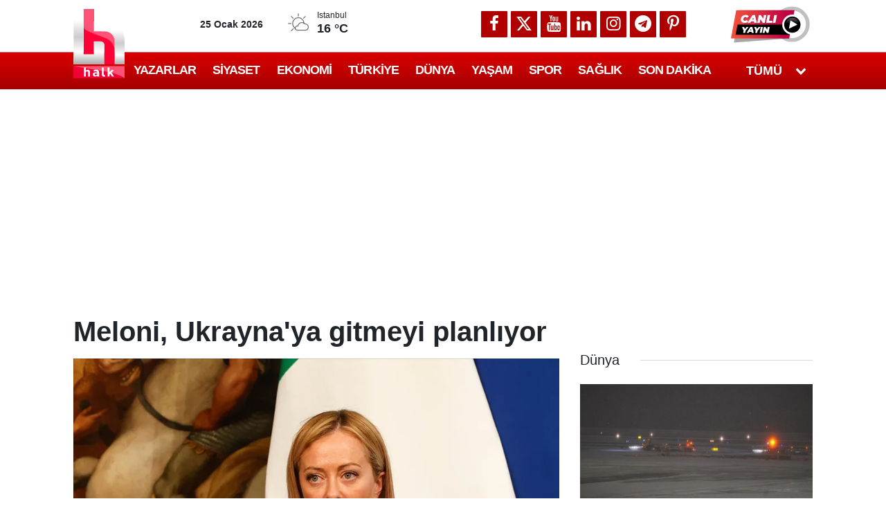

--- FILE ---
content_type: text/html; charset=UTF-8
request_url: https://halktv.com.tr/dunya/meloni-ukraynaya-gitmeyi-planliyor-710685h
body_size: 37979
content:
<!doctype html>
	<html lang="tr">
	<head>
		<meta charset="utf-8"/>
		<meta http-equiv="X-UA-Compatible" content="IE=edge"/>
		<meta name="viewport" content="width=device-width, initial-scale=1"/>
		<title>Meloni, Ukrayna&#039;ya gitmeyi planlıyor</title>
		<meta name="description" content="İtalya Başbakanı Giorgia Meloni, Rusya ile savaşın sürdüğü Ukrayna&#039;nın başkenti Kiev&#039;e gideceğini belirtti." />
<link rel="canonical" href="https://halktv.com.tr/dunya/meloni-ukraynaya-gitmeyi-planliyor-710685h" />
<link rel="amphtml" href="https://halktv.com.tr/service/amp/dunya/meloni-ukraynaya-gitmeyi-planliyor-710685h" />
<meta name="title" content="Meloni, Ukrayna&#039;ya gitmeyi planlıyor" />
<meta name="url" content="https://halktv.com.tr/dunya/meloni-ukraynaya-gitmeyi-planliyor-710685h" />
<meta name="datePublished" content="2022-12-30T00:56:00+03:00" />
<meta name="dateModified" content="2022-12-30T00:56:00+03:00" />
<meta name="articleSection" content="news" />
<meta name="articleAuthor" content="Anadolu Ajansı (AA)" />
<meta property="og:type" content="article" />
<meta property="og:site_name" content="Halk TV" />
<meta property="og:url" content="https://halktv.com.tr/dunya/meloni-ukraynaya-gitmeyi-planliyor-710685h" />
<meta property="og:title" content="Meloni, Ukrayna&#039;ya gitmeyi planlıyor" />
<meta property="og:description" content="AYRINTILAR halktv.com.tr&#039;DE" />
<meta property="og:image" content="https://cdn.halktv.com.tr/news/189536.jpg" />
<meta property="og:image:width" content="1280" />
<meta property="og:image:height" content="640" />
<meta name="twitter:card" content="summary_large_image" />
<meta name="twitter:site" content="@halktvcomtr" />
<meta name="twitter:url"  content="https://halktv.com.tr/dunya/meloni-ukraynaya-gitmeyi-planliyor-710685h" />
<meta name="twitter:title" content="Meloni, Ukrayna&#039;ya gitmeyi planlıyor" />
<meta name="twitter:description" content="AYRINTILAR halktv.com.tr&#039;DE" />
<meta name="twitter:image" content="https://cdn.halktv.com.tr/news/189536.jpg" />
<meta name="articleSection" value="video" />
<meta name="apple-itunes-app" content="app-id=1528148854" />
<meta name="google-play-app" content="app-id=com.cmbilisim.cmnews.halktv" />
		<link rel="alternate" type="application/rss+xml" href="https://halktv.com.tr/service/rss.php"/>
		<meta name="robots" content="max-snippet:-1, max-image-preview:large, max-video-preview:-1"/>
		<link rel="manifest" href="/manifest.json"/>
		<link rel="icon" href="https://halktv.com.tr/d/assets/favicon/favicon.ico"/>
		<meta name="generator" content="CM News 6.0"/>

		<style>
			*,:after,:before{box-sizing:border-box}html{-webkit-text-size-adjust:100%;-webkit-tap-highlight-color:rgba(0,0,0,0);font-family:sans-serif;line-height:1.15}article,aside,figcaption,figure,footer,header,hgroup,main,nav,section{display:block}body{background-color:#fff;color:#212529;font-family:Roboto,-apple-system,BlinkMacSystemFont,Segoe UI,Helvetica Neue,Arial,Noto Sans,Liberation Sans,sans-serif;font-size:1rem;font-weight:400;line-height:1.5;margin:0;text-align:left}[tabindex="-1"]:focus:not(:focus-visible){outline:0!important}hr{box-sizing:content-box;height:0;overflow:visible}h1,h2,h3,h4,h5,h6{margin-bottom:.5rem;margin-top:0}p{margin-bottom:1rem;margin-top:0}abbr[data-original-title],abbr[title]{border-bottom:0;cursor:help;text-decoration:underline;text-decoration:underline dotted;text-decoration-skip-ink:none}address{font-style:normal;line-height:inherit}address,dl,ol,ul{margin-bottom:1rem}dl,ol,ul{margin-top:0}ol ol,ol ul,ul ol,ul ul{margin-bottom:0}dt{font-weight:700}dd{margin-bottom:.5rem;margin-left:0}blockquote{margin:0 0 1rem}b,strong{font-weight:bolder}small{font-size:80%}sub,sup{font-size:75%;line-height:0;position:relative;vertical-align:baseline}sub{bottom:-.25em}sup{top:-.5em}a{background-color:transparent;color:#12182a}a,a:hover{text-decoration:none}a:hover{color:#000}a:not([href]):not([class]),a:not([href]):not([class]):hover{color:inherit;text-decoration:none}code,kbd,pre,samp{font-family:SFMono-Regular,Menlo,Monaco,Consolas,Liberation Mono,Courier New,monospace;font-size:1em}pre{-ms-overflow-style:scrollbar;margin-bottom:1rem;margin-top:0;overflow:auto}figure{margin:0 0 1rem}img{border-style:none}img,svg{vertical-align:middle}svg{overflow:hidden}table{border-collapse:collapse}caption{caption-side:bottom;color:#6c757d;padding-bottom:.75rem;padding-top:.75rem;text-align:left}th{text-align:inherit;text-align:-webkit-match-parent}label{display:inline-block;margin-bottom:.5rem}button{border-radius:0}button:focus:not(:focus-visible){outline:0}button,input,optgroup,select,textarea{font-family:inherit;font-size:inherit;line-height:inherit;margin:0}button,input{overflow:visible}button,select{text-transform:none}[role=button]{cursor:pointer}select{word-wrap:normal}[type=button],[type=reset],[type=submit],button{-webkit-appearance:button}[type=button]:not(:disabled),[type=reset]:not(:disabled),[type=submit]:not(:disabled),button:not(:disabled){cursor:pointer}[type=button]::-moz-focus-inner,[type=reset]::-moz-focus-inner,[type=submit]::-moz-focus-inner,button::-moz-focus-inner{border-style:none;padding:0}input[type=checkbox],input[type=radio]{box-sizing:border-box;padding:0}textarea{overflow:auto;resize:vertical}fieldset{border:0;margin:0;min-width:0;padding:0}legend{color:inherit;display:block;font-size:1.5rem;line-height:inherit;margin-bottom:.5rem;max-width:100%;padding:0;white-space:normal;width:100%}progress{vertical-align:baseline}[type=number]::-webkit-inner-spin-button,[type=number]::-webkit-outer-spin-button{height:auto}[type=search]{-webkit-appearance:none;outline-offset:-2px}[type=search]::-webkit-search-decoration{-webkit-appearance:none}::-webkit-file-upload-button{-webkit-appearance:button;font:inherit}output{display:inline-block}summary{cursor:pointer;display:list-item}template{display:none}[hidden]{display:none!important}.container,.container-fluid,.container-lg,.container-md,.container-sm,.container-xl{margin-left:auto;margin-right:auto;padding-left:15px;padding-right:15px;width:100%}@media (min-width:576px){.container,.container-sm{max-width:540px}}@media (min-width:768px){.container,.container-md,.container-sm{max-width:720px}}@media (min-width:992px){.container,.container-lg,.container-md,.container-sm{max-width:960px}}@media (min-width:1200px){.container,.container-lg,.container-md,.container-sm,.container-xl{max-width:1098px}}.row{display:flex;flex-wrap:wrap;margin-left:-15px;margin-right:-15px}.no-gutters{margin-left:0;margin-right:0}.no-gutters>.col,.no-gutters>[class*=col-]{padding-left:0;padding-right:0}.col,.col-1,.col-10,.col-11,.col-12,.col-2,.col-3,.col-4,.col-5,.col-6,.col-7,.col-8,.col-9,.col-auto,.col-lg,.col-lg-1,.col-lg-10,.col-lg-11,.col-lg-12,.col-lg-2,.col-lg-3,.col-lg-4,.col-lg-5,.col-lg-6,.col-lg-7,.col-lg-8,.col-lg-9,.col-lg-auto,.col-md,.col-md-1,.col-md-10,.col-md-11,.col-md-12,.col-md-2,.col-md-3,.col-md-4,.col-md-5,.col-md-6,.col-md-7,.col-md-8,.col-md-9,.col-md-auto,.col-sm,.col-sm-1,.col-sm-10,.col-sm-11,.col-sm-12,.col-sm-2,.col-sm-3,.col-sm-4,.col-sm-5,.col-sm-6,.col-sm-7,.col-sm-8,.col-sm-9,.col-sm-auto,.col-xl,.col-xl-1,.col-xl-10,.col-xl-11,.col-xl-12,.col-xl-2,.col-xl-3,.col-xl-4,.col-xl-5,.col-xl-6,.col-xl-7,.col-xl-8,.col-xl-9,.col-xl-auto{padding-left:15px;padding-right:15px;position:relative;width:100%}.col{flex-basis:0;flex-grow:1;max-width:100%}.row-cols-1>*{flex:0 0 100%;max-width:100%}.row-cols-2>*{flex:0 0 50%;max-width:50%}.row-cols-3>*{flex:0 0 33.33333%;max-width:33.33333%}.row-cols-4>*{flex:0 0 25%;max-width:25%}.row-cols-5>*{flex:0 0 20%;max-width:20%}.row-cols-6>*{flex:0 0 16.66667%;max-width:16.66667%}.col-auto{flex:0 0 auto;max-width:100%;width:auto}.col-1{flex:0 0 8.33333%;max-width:8.33333%}.col-2{flex:0 0 16.66667%;max-width:16.66667%}.col-3{flex:0 0 25%;max-width:25%}.col-4{flex:0 0 33.33333%;max-width:33.33333%}.col-5{flex:0 0 41.66667%;max-width:41.66667%}.col-6{flex:0 0 50%;max-width:50%}.col-7{flex:0 0 58.33333%;max-width:58.33333%}.col-8{flex:0 0 66.66667%;max-width:66.66667%}.col-9{flex:0 0 75%;max-width:75%}.col-10{flex:0 0 83.33333%;max-width:83.33333%}.col-11{flex:0 0 91.66667%;max-width:91.66667%}.col-12{flex:0 0 100%;max-width:100%}.order-first{order:-1}.order-last{order:13}.order-0{order:0}.order-1{order:1}.order-2{order:2}.order-3{order:3}.order-4{order:4}.order-5{order:5}.order-6{order:6}.order-7{order:7}.order-8{order:8}.order-9{order:9}.order-10{order:10}.order-11{order:11}.order-12{order:12}.offset-1{margin-left:8.33333%}.offset-2{margin-left:16.66667%}.offset-3{margin-left:25%}.offset-4{margin-left:33.33333%}.offset-5{margin-left:41.66667%}.offset-6{margin-left:50%}.offset-7{margin-left:58.33333%}.offset-8{margin-left:66.66667%}.offset-9{margin-left:75%}.offset-10{margin-left:83.33333%}.offset-11{margin-left:91.66667%}@media (min-width:576px){.col-sm{flex-basis:0;flex-grow:1;max-width:100%}.row-cols-sm-1>*{flex:0 0 100%;max-width:100%}.row-cols-sm-2>*{flex:0 0 50%;max-width:50%}.row-cols-sm-3>*{flex:0 0 33.33333%;max-width:33.33333%}.row-cols-sm-4>*{flex:0 0 25%;max-width:25%}.row-cols-sm-5>*{flex:0 0 20%;max-width:20%}.row-cols-sm-6>*{flex:0 0 16.66667%;max-width:16.66667%}.col-sm-auto{flex:0 0 auto;max-width:100%;width:auto}.col-sm-1{flex:0 0 8.33333%;max-width:8.33333%}.col-sm-2{flex:0 0 16.66667%;max-width:16.66667%}.col-sm-3{flex:0 0 25%;max-width:25%}.col-sm-4{flex:0 0 33.33333%;max-width:33.33333%}.col-sm-5{flex:0 0 41.66667%;max-width:41.66667%}.col-sm-6{flex:0 0 50%;max-width:50%}.col-sm-7{flex:0 0 58.33333%;max-width:58.33333%}.col-sm-8{flex:0 0 66.66667%;max-width:66.66667%}.col-sm-9{flex:0 0 75%;max-width:75%}.col-sm-10{flex:0 0 83.33333%;max-width:83.33333%}.col-sm-11{flex:0 0 91.66667%;max-width:91.66667%}.col-sm-12{flex:0 0 100%;max-width:100%}.order-sm-first{order:-1}.order-sm-last{order:13}.order-sm-0{order:0}.order-sm-1{order:1}.order-sm-2{order:2}.order-sm-3{order:3}.order-sm-4{order:4}.order-sm-5{order:5}.order-sm-6{order:6}.order-sm-7{order:7}.order-sm-8{order:8}.order-sm-9{order:9}.order-sm-10{order:10}.order-sm-11{order:11}.order-sm-12{order:12}.offset-sm-0{margin-left:0}.offset-sm-1{margin-left:8.33333%}.offset-sm-2{margin-left:16.66667%}.offset-sm-3{margin-left:25%}.offset-sm-4{margin-left:33.33333%}.offset-sm-5{margin-left:41.66667%}.offset-sm-6{margin-left:50%}.offset-sm-7{margin-left:58.33333%}.offset-sm-8{margin-left:66.66667%}.offset-sm-9{margin-left:75%}.offset-sm-10{margin-left:83.33333%}.offset-sm-11{margin-left:91.66667%}}@media (min-width:768px){.col-md{flex-basis:0;flex-grow:1;max-width:100%}.row-cols-md-1>*{flex:0 0 100%;max-width:100%}.row-cols-md-2>*{flex:0 0 50%;max-width:50%}.row-cols-md-3>*{flex:0 0 33.33333%;max-width:33.33333%}.row-cols-md-4>*{flex:0 0 25%;max-width:25%}.row-cols-md-5>*{flex:0 0 20%;max-width:20%}.row-cols-md-6>*{flex:0 0 16.66667%;max-width:16.66667%}.col-md-auto{flex:0 0 auto;max-width:100%;width:auto}.col-md-1{flex:0 0 8.33333%;max-width:8.33333%}.col-md-2{flex:0 0 16.66667%;max-width:16.66667%}.col-md-3{flex:0 0 25%;max-width:25%}.col-md-4{flex:0 0 33.33333%;max-width:33.33333%}.col-md-5{flex:0 0 41.66667%;max-width:41.66667%}.col-md-6{flex:0 0 50%;max-width:50%}.col-md-7{flex:0 0 58.33333%;max-width:58.33333%}.col-md-8{flex:0 0 66.66667%;max-width:66.66667%}.col-md-9{flex:0 0 75%;max-width:75%}.col-md-10{flex:0 0 83.33333%;max-width:83.33333%}.col-md-11{flex:0 0 91.66667%;max-width:91.66667%}.col-md-12{flex:0 0 100%;max-width:100%}.order-md-first{order:-1}.order-md-last{order:13}.order-md-0{order:0}.order-md-1{order:1}.order-md-2{order:2}.order-md-3{order:3}.order-md-4{order:4}.order-md-5{order:5}.order-md-6{order:6}.order-md-7{order:7}.order-md-8{order:8}.order-md-9{order:9}.order-md-10{order:10}.order-md-11{order:11}.order-md-12{order:12}.offset-md-0{margin-left:0}.offset-md-1{margin-left:8.33333%}.offset-md-2{margin-left:16.66667%}.offset-md-3{margin-left:25%}.offset-md-4{margin-left:33.33333%}.offset-md-5{margin-left:41.66667%}.offset-md-6{margin-left:50%}.offset-md-7{margin-left:58.33333%}.offset-md-8{margin-left:66.66667%}.offset-md-9{margin-left:75%}.offset-md-10{margin-left:83.33333%}.offset-md-11{margin-left:91.66667%}}@media (min-width:992px){.col-lg{flex-basis:0;flex-grow:1;max-width:100%}.row-cols-lg-1>*{flex:0 0 100%;max-width:100%}.row-cols-lg-2>*{flex:0 0 50%;max-width:50%}.row-cols-lg-3>*{flex:0 0 33.33333%;max-width:33.33333%}.row-cols-lg-4>*{flex:0 0 25%;max-width:25%}.row-cols-lg-5>*{flex:0 0 20%;max-width:20%}.row-cols-lg-6>*{flex:0 0 16.66667%;max-width:16.66667%}.col-lg-auto{flex:0 0 auto;max-width:100%;width:auto}.col-lg-1{flex:0 0 8.33333%;max-width:8.33333%}.col-lg-2{flex:0 0 16.66667%;max-width:16.66667%}.col-lg-3{flex:0 0 25%;max-width:25%}.col-lg-4{flex:0 0 33.33333%;max-width:33.33333%}.col-lg-5{flex:0 0 41.66667%;max-width:41.66667%}.col-lg-6{flex:0 0 50%;max-width:50%}.col-lg-7{flex:0 0 58.33333%;max-width:58.33333%}.col-lg-8{flex:0 0 66.66667%;max-width:66.66667%}.col-lg-9{flex:0 0 75%;max-width:75%}.col-lg-10{flex:0 0 83.33333%;max-width:83.33333%}.col-lg-11{flex:0 0 91.66667%;max-width:91.66667%}.col-lg-12{flex:0 0 100%;max-width:100%}.order-lg-first{order:-1}.order-lg-last{order:13}.order-lg-0{order:0}.order-lg-1{order:1}.order-lg-2{order:2}.order-lg-3{order:3}.order-lg-4{order:4}.order-lg-5{order:5}.order-lg-6{order:6}.order-lg-7{order:7}.order-lg-8{order:8}.order-lg-9{order:9}.order-lg-10{order:10}.order-lg-11{order:11}.order-lg-12{order:12}.offset-lg-0{margin-left:0}.offset-lg-1{margin-left:8.33333%}.offset-lg-2{margin-left:16.66667%}.offset-lg-3{margin-left:25%}.offset-lg-4{margin-left:33.33333%}.offset-lg-5{margin-left:41.66667%}.offset-lg-6{margin-left:50%}.offset-lg-7{margin-left:58.33333%}.offset-lg-8{margin-left:66.66667%}.offset-lg-9{margin-left:75%}.offset-lg-10{margin-left:83.33333%}.offset-lg-11{margin-left:91.66667%}}@media (min-width:1200px){.col-xl{flex-basis:0;flex-grow:1;max-width:100%}.row-cols-xl-1>*{flex:0 0 100%;max-width:100%}.row-cols-xl-2>*{flex:0 0 50%;max-width:50%}.row-cols-xl-3>*{flex:0 0 33.33333%;max-width:33.33333%}.row-cols-xl-4>*{flex:0 0 25%;max-width:25%}.row-cols-xl-5>*{flex:0 0 20%;max-width:20%}.row-cols-xl-6>*{flex:0 0 16.66667%;max-width:16.66667%}.col-xl-auto{flex:0 0 auto;max-width:100%;width:auto}.col-xl-1{flex:0 0 8.33333%;max-width:8.33333%}.col-xl-2{flex:0 0 16.66667%;max-width:16.66667%}.col-xl-3{flex:0 0 25%;max-width:25%}.col-xl-4{flex:0 0 33.33333%;max-width:33.33333%}.col-xl-5{flex:0 0 41.66667%;max-width:41.66667%}.col-xl-6{flex:0 0 50%;max-width:50%}.col-xl-7{flex:0 0 58.33333%;max-width:58.33333%}.col-xl-8{flex:0 0 66.66667%;max-width:66.66667%}.col-xl-9{flex:0 0 75%;max-width:75%}.col-xl-10{flex:0 0 83.33333%;max-width:83.33333%}.col-xl-11{flex:0 0 91.66667%;max-width:91.66667%}.col-xl-12{flex:0 0 100%;max-width:100%}.order-xl-first{order:-1}.order-xl-last{order:13}.order-xl-0{order:0}.order-xl-1{order:1}.order-xl-2{order:2}.order-xl-3{order:3}.order-xl-4{order:4}.order-xl-5{order:5}.order-xl-6{order:6}.order-xl-7{order:7}.order-xl-8{order:8}.order-xl-9{order:9}.order-xl-10{order:10}.order-xl-11{order:11}.order-xl-12{order:12}.offset-xl-0{margin-left:0}.offset-xl-1{margin-left:8.33333%}.offset-xl-2{margin-left:16.66667%}.offset-xl-3{margin-left:25%}.offset-xl-4{margin-left:33.33333%}.offset-xl-5{margin-left:41.66667%}.offset-xl-6{margin-left:50%}.offset-xl-7{margin-left:58.33333%}.offset-xl-8{margin-left:66.66667%}.offset-xl-9{margin-left:75%}.offset-xl-10{margin-left:83.33333%}.offset-xl-11{margin-left:91.66667%}}.d-none{display:none!important}.d-inline{display:inline!important}.d-inline-block{display:inline-block!important}.d-block{display:block!important}.d-table{display:table!important}.d-table-row{display:table-row!important}.d-table-cell{display:table-cell!important}.d-flex{display:flex!important}.d-inline-flex{display:inline-flex!important}@media (min-width:576px){.d-sm-none{display:none!important}.d-sm-inline{display:inline!important}.d-sm-inline-block{display:inline-block!important}.d-sm-block{display:block!important}.d-sm-table{display:table!important}.d-sm-table-row{display:table-row!important}.d-sm-table-cell{display:table-cell!important}.d-sm-flex{display:flex!important}.d-sm-inline-flex{display:inline-flex!important}}@media (min-width:768px){.d-md-none{display:none!important}.d-md-inline{display:inline!important}.d-md-inline-block{display:inline-block!important}.d-md-block{display:block!important}.d-md-table{display:table!important}.d-md-table-row{display:table-row!important}.d-md-table-cell{display:table-cell!important}.d-md-flex{display:flex!important}.d-md-inline-flex{display:inline-flex!important}}@media (min-width:992px){.d-lg-none{display:none!important}.d-lg-inline{display:inline!important}.d-lg-inline-block{display:inline-block!important}.d-lg-block{display:block!important}.d-lg-table{display:table!important}.d-lg-table-row{display:table-row!important}.d-lg-table-cell{display:table-cell!important}.d-lg-flex{display:flex!important}.d-lg-inline-flex{display:inline-flex!important}}@media (min-width:1200px){.d-xl-none{display:none!important}.d-xl-inline{display:inline!important}.d-xl-inline-block{display:inline-block!important}.d-xl-block{display:block!important}.d-xl-table{display:table!important}.d-xl-table-row{display:table-row!important}.d-xl-table-cell{display:table-cell!important}.d-xl-flex{display:flex!important}.d-xl-inline-flex{display:inline-flex!important}}@media print{.d-print-none{display:none!important}.d-print-inline{display:inline!important}.d-print-inline-block{display:inline-block!important}.d-print-block{display:block!important}.d-print-table{display:table!important}.d-print-table-row{display:table-row!important}.d-print-table-cell{display:table-cell!important}.d-print-flex{display:flex!important}.d-print-inline-flex{display:inline-flex!important}}.flex-row{flex-direction:row!important}.flex-column{flex-direction:column!important}.flex-row-reverse{flex-direction:row-reverse!important}.flex-column-reverse{flex-direction:column-reverse!important}.flex-wrap{flex-wrap:wrap!important}.flex-nowrap{flex-wrap:nowrap!important}.flex-wrap-reverse{flex-wrap:wrap-reverse!important}.flex-fill{flex:1 1 auto!important}.flex-grow-0{flex-grow:0!important}.flex-grow-1{flex-grow:1!important}.flex-shrink-0{flex-shrink:0!important}.flex-shrink-1{flex-shrink:1!important}.justify-content-start{justify-content:flex-start!important}.justify-content-end{justify-content:flex-end!important}.justify-content-center{justify-content:center!important}.justify-content-between{justify-content:space-between!important}.justify-content-around{justify-content:space-around!important}.align-items-start{align-items:flex-start!important}.align-items-end{align-items:flex-end!important}.align-items-center{align-items:center!important}.align-items-baseline{align-items:baseline!important}.align-items-stretch{align-items:stretch!important}.align-content-start{align-content:flex-start!important}.align-content-end{align-content:flex-end!important}.align-content-center{align-content:center!important}.align-content-between{align-content:space-between!important}.align-content-around{align-content:space-around!important}.align-content-stretch{align-content:stretch!important}.align-self-auto{align-self:auto!important}.align-self-start{align-self:flex-start!important}.align-self-end{align-self:flex-end!important}.align-self-center{align-self:center!important}.align-self-baseline{align-self:baseline!important}.align-self-stretch{align-self:stretch!important}@media (min-width:576px){.flex-sm-row{flex-direction:row!important}.flex-sm-column{flex-direction:column!important}.flex-sm-row-reverse{flex-direction:row-reverse!important}.flex-sm-column-reverse{flex-direction:column-reverse!important}.flex-sm-wrap{flex-wrap:wrap!important}.flex-sm-nowrap{flex-wrap:nowrap!important}.flex-sm-wrap-reverse{flex-wrap:wrap-reverse!important}.flex-sm-fill{flex:1 1 auto!important}.flex-sm-grow-0{flex-grow:0!important}.flex-sm-grow-1{flex-grow:1!important}.flex-sm-shrink-0{flex-shrink:0!important}.flex-sm-shrink-1{flex-shrink:1!important}.justify-content-sm-start{justify-content:flex-start!important}.justify-content-sm-end{justify-content:flex-end!important}.justify-content-sm-center{justify-content:center!important}.justify-content-sm-between{justify-content:space-between!important}.justify-content-sm-around{justify-content:space-around!important}.align-items-sm-start{align-items:flex-start!important}.align-items-sm-end{align-items:flex-end!important}.align-items-sm-center{align-items:center!important}.align-items-sm-baseline{align-items:baseline!important}.align-items-sm-stretch{align-items:stretch!important}.align-content-sm-start{align-content:flex-start!important}.align-content-sm-end{align-content:flex-end!important}.align-content-sm-center{align-content:center!important}.align-content-sm-between{align-content:space-between!important}.align-content-sm-around{align-content:space-around!important}.align-content-sm-stretch{align-content:stretch!important}.align-self-sm-auto{align-self:auto!important}.align-self-sm-start{align-self:flex-start!important}.align-self-sm-end{align-self:flex-end!important}.align-self-sm-center{align-self:center!important}.align-self-sm-baseline{align-self:baseline!important}.align-self-sm-stretch{align-self:stretch!important}}@media (min-width:768px){.flex-md-row{flex-direction:row!important}.flex-md-column{flex-direction:column!important}.flex-md-row-reverse{flex-direction:row-reverse!important}.flex-md-column-reverse{flex-direction:column-reverse!important}.flex-md-wrap{flex-wrap:wrap!important}.flex-md-nowrap{flex-wrap:nowrap!important}.flex-md-wrap-reverse{flex-wrap:wrap-reverse!important}.flex-md-fill{flex:1 1 auto!important}.flex-md-grow-0{flex-grow:0!important}.flex-md-grow-1{flex-grow:1!important}.flex-md-shrink-0{flex-shrink:0!important}.flex-md-shrink-1{flex-shrink:1!important}.justify-content-md-start{justify-content:flex-start!important}.justify-content-md-end{justify-content:flex-end!important}.justify-content-md-center{justify-content:center!important}.justify-content-md-between{justify-content:space-between!important}.justify-content-md-around{justify-content:space-around!important}.align-items-md-start{align-items:flex-start!important}.align-items-md-end{align-items:flex-end!important}.align-items-md-center{align-items:center!important}.align-items-md-baseline{align-items:baseline!important}.align-items-md-stretch{align-items:stretch!important}.align-content-md-start{align-content:flex-start!important}.align-content-md-end{align-content:flex-end!important}.align-content-md-center{align-content:center!important}.align-content-md-between{align-content:space-between!important}.align-content-md-around{align-content:space-around!important}.align-content-md-stretch{align-content:stretch!important}.align-self-md-auto{align-self:auto!important}.align-self-md-start{align-self:flex-start!important}.align-self-md-end{align-self:flex-end!important}.align-self-md-center{align-self:center!important}.align-self-md-baseline{align-self:baseline!important}.align-self-md-stretch{align-self:stretch!important}}@media (min-width:992px){.flex-lg-row{flex-direction:row!important}.flex-lg-column{flex-direction:column!important}.flex-lg-row-reverse{flex-direction:row-reverse!important}.flex-lg-column-reverse{flex-direction:column-reverse!important}.flex-lg-wrap{flex-wrap:wrap!important}.flex-lg-nowrap{flex-wrap:nowrap!important}.flex-lg-wrap-reverse{flex-wrap:wrap-reverse!important}.flex-lg-fill{flex:1 1 auto!important}.flex-lg-grow-0{flex-grow:0!important}.flex-lg-grow-1{flex-grow:1!important}.flex-lg-shrink-0{flex-shrink:0!important}.flex-lg-shrink-1{flex-shrink:1!important}.justify-content-lg-start{justify-content:flex-start!important}.justify-content-lg-end{justify-content:flex-end!important}.justify-content-lg-center{justify-content:center!important}.justify-content-lg-between{justify-content:space-between!important}.justify-content-lg-around{justify-content:space-around!important}.align-items-lg-start{align-items:flex-start!important}.align-items-lg-end{align-items:flex-end!important}.align-items-lg-center{align-items:center!important}.align-items-lg-baseline{align-items:baseline!important}.align-items-lg-stretch{align-items:stretch!important}.align-content-lg-start{align-content:flex-start!important}.align-content-lg-end{align-content:flex-end!important}.align-content-lg-center{align-content:center!important}.align-content-lg-between{align-content:space-between!important}.align-content-lg-around{align-content:space-around!important}.align-content-lg-stretch{align-content:stretch!important}.align-self-lg-auto{align-self:auto!important}.align-self-lg-start{align-self:flex-start!important}.align-self-lg-end{align-self:flex-end!important}.align-self-lg-center{align-self:center!important}.align-self-lg-baseline{align-self:baseline!important}.align-self-lg-stretch{align-self:stretch!important}}@media (min-width:1200px){.flex-xl-row{flex-direction:row!important}.flex-xl-column{flex-direction:column!important}.flex-xl-row-reverse{flex-direction:row-reverse!important}.flex-xl-column-reverse{flex-direction:column-reverse!important}.flex-xl-wrap{flex-wrap:wrap!important}.flex-xl-nowrap{flex-wrap:nowrap!important}.flex-xl-wrap-reverse{flex-wrap:wrap-reverse!important}.flex-xl-fill{flex:1 1 auto!important}.flex-xl-grow-0{flex-grow:0!important}.flex-xl-grow-1{flex-grow:1!important}.flex-xl-shrink-0{flex-shrink:0!important}.flex-xl-shrink-1{flex-shrink:1!important}.justify-content-xl-start{justify-content:flex-start!important}.justify-content-xl-end{justify-content:flex-end!important}.justify-content-xl-center{justify-content:center!important}.justify-content-xl-between{justify-content:space-between!important}.justify-content-xl-around{justify-content:space-around!important}.align-items-xl-start{align-items:flex-start!important}.align-items-xl-end{align-items:flex-end!important}.align-items-xl-center{align-items:center!important}.align-items-xl-baseline{align-items:baseline!important}.align-items-xl-stretch{align-items:stretch!important}.align-content-xl-start{align-content:flex-start!important}.align-content-xl-end{align-content:flex-end!important}.align-content-xl-center{align-content:center!important}.align-content-xl-between{align-content:space-between!important}.align-content-xl-around{align-content:space-around!important}.align-content-xl-stretch{align-content:stretch!important}.align-self-xl-auto{align-self:auto!important}.align-self-xl-start{align-self:flex-start!important}.align-self-xl-end{align-self:flex-end!important}.align-self-xl-center{align-self:center!important}.align-self-xl-baseline{align-self:baseline!important}.align-self-xl-stretch{align-self:stretch!important}}.float-left{float:left!important}.float-right{float:right!important}.float-none{float:none!important}@media (min-width:576px){.float-sm-left{float:left!important}.float-sm-right{float:right!important}.float-sm-none{float:none!important}}@media (min-width:768px){.float-md-left{float:left!important}.float-md-right{float:right!important}.float-md-none{float:none!important}}@media (min-width:992px){.float-lg-left{float:left!important}.float-lg-right{float:right!important}.float-lg-none{float:none!important}}@media (min-width:1200px){.float-xl-left{float:left!important}.float-xl-right{float:right!important}.float-xl-none{float:none!important}}.w-25{width:25%!important}.w-50{width:50%!important}.w-75{width:75%!important}.w-100{width:100%!important}.w-auto{width:auto!important}.h-25{height:25%!important}.h-50{height:50%!important}.h-75{height:75%!important}.h-100{height:100%!important}.h-auto{height:auto!important}.mw-100{max-width:100%!important}.mh-100{max-height:100%!important}.min-vw-100{min-width:100vw!important}.min-vh-100{min-height:100vh!important}.vw-100{width:100vw!important}.vh-100{height:100vh!important}.m-0{margin:0!important}.mt-0,.my-0{margin-top:0!important}.mr-0,.mx-0{margin-right:0!important}.mb-0,.my-0{margin-bottom:0!important}.ml-0,.mx-0{margin-left:0!important}.m-1{margin:.25rem!important}.mt-1,.my-1{margin-top:.25rem!important}.mr-1,.mx-1{margin-right:.25rem!important}.mb-1,.my-1{margin-bottom:.25rem!important}.ml-1,.mx-1{margin-left:.25rem!important}.m-2{margin:.5rem!important}.mt-2,.my-2{margin-top:.5rem!important}.mr-2,.mx-2{margin-right:.5rem!important}.mb-2,.my-2{margin-bottom:.5rem!important}.ml-2,.mx-2{margin-left:.5rem!important}.m-3{margin:1rem!important}.mt-3,.my-3{margin-top:1rem!important}.mr-3,.mx-3{margin-right:1rem!important}.mb-3,.my-3{margin-bottom:1rem!important}.ml-3,.mx-3{margin-left:1rem!important}.m-4{margin:1.5rem!important}.mt-4,.my-4{margin-top:1.5rem!important}.mr-4,.mx-4{margin-right:1.5rem!important}.mb-4,.my-4{margin-bottom:1.5rem!important}.ml-4,.mx-4{margin-left:1.5rem!important}.m-5{margin:3rem!important}.mt-5,.my-5{margin-top:3rem!important}.mr-5,.mx-5{margin-right:3rem!important}.mb-5,.my-5{margin-bottom:3rem!important}.ml-5,.mx-5{margin-left:3rem!important}.p-0{padding:0!important}.pt-0,.py-0{padding-top:0!important}.pr-0,.px-0{padding-right:0!important}.pb-0,.py-0{padding-bottom:0!important}.pl-0,.px-0{padding-left:0!important}.p-1{padding:.25rem!important}.pt-1,.py-1{padding-top:.25rem!important}.pr-1,.px-1{padding-right:.25rem!important}.pb-1,.py-1{padding-bottom:.25rem!important}.pl-1,.px-1{padding-left:.25rem!important}.p-2{padding:.5rem!important}.pt-2,.py-2{padding-top:.5rem!important}.pr-2,.px-2{padding-right:.5rem!important}.pb-2,.py-2{padding-bottom:.5rem!important}.pl-2,.px-2{padding-left:.5rem!important}.p-3{padding:1rem!important}.pt-3,.py-3{padding-top:1rem!important}.pr-3,.px-3{padding-right:1rem!important}.pb-3,.py-3{padding-bottom:1rem!important}.pl-3,.px-3{padding-left:1rem!important}.p-4{padding:1.5rem!important}.pt-4,.py-4{padding-top:1.5rem!important}.pr-4,.px-4{padding-right:1.5rem!important}.pb-4,.py-4{padding-bottom:1.5rem!important}.pl-4,.px-4{padding-left:1.5rem!important}.p-5{padding:3rem!important}.pt-5,.py-5{padding-top:3rem!important}.pr-5,.px-5{padding-right:3rem!important}.pb-5,.py-5{padding-bottom:3rem!important}.pl-5,.px-5{padding-left:3rem!important}.m-n1{margin:-.25rem!important}.mt-n1,.my-n1{margin-top:-.25rem!important}.mr-n1,.mx-n1{margin-right:-.25rem!important}.mb-n1,.my-n1{margin-bottom:-.25rem!important}.ml-n1,.mx-n1{margin-left:-.25rem!important}.m-n2{margin:-.5rem!important}.mt-n2,.my-n2{margin-top:-.5rem!important}.mr-n2,.mx-n2{margin-right:-.5rem!important}.mb-n2,.my-n2{margin-bottom:-.5rem!important}.ml-n2,.mx-n2{margin-left:-.5rem!important}.m-n3{margin:-1rem!important}.mt-n3,.my-n3{margin-top:-1rem!important}.mr-n3,.mx-n3{margin-right:-1rem!important}.mb-n3,.my-n3{margin-bottom:-1rem!important}.ml-n3,.mx-n3{margin-left:-1rem!important}.m-n4{margin:-1.5rem!important}.mt-n4,.my-n4{margin-top:-1.5rem!important}.mr-n4,.mx-n4{margin-right:-1.5rem!important}.mb-n4,.my-n4{margin-bottom:-1.5rem!important}.ml-n4,.mx-n4{margin-left:-1.5rem!important}.m-n5{margin:-3rem!important}.mt-n5,.my-n5{margin-top:-3rem!important}.mr-n5,.mx-n5{margin-right:-3rem!important}.mb-n5,.my-n5{margin-bottom:-3rem!important}.ml-n5,.mx-n5{margin-left:-3rem!important}.m-auto{margin:auto!important}.mt-auto,.my-auto{margin-top:auto!important}.mr-auto,.mx-auto{margin-right:auto!important}.mb-auto,.my-auto{margin-bottom:auto!important}.ml-auto,.mx-auto{margin-left:auto!important}@media (min-width:576px){.m-sm-0{margin:0!important}.mt-sm-0,.my-sm-0{margin-top:0!important}.mr-sm-0,.mx-sm-0{margin-right:0!important}.mb-sm-0,.my-sm-0{margin-bottom:0!important}.ml-sm-0,.mx-sm-0{margin-left:0!important}.m-sm-1{margin:.25rem!important}.mt-sm-1,.my-sm-1{margin-top:.25rem!important}.mr-sm-1,.mx-sm-1{margin-right:.25rem!important}.mb-sm-1,.my-sm-1{margin-bottom:.25rem!important}.ml-sm-1,.mx-sm-1{margin-left:.25rem!important}.m-sm-2{margin:.5rem!important}.mt-sm-2,.my-sm-2{margin-top:.5rem!important}.mr-sm-2,.mx-sm-2{margin-right:.5rem!important}.mb-sm-2,.my-sm-2{margin-bottom:.5rem!important}.ml-sm-2,.mx-sm-2{margin-left:.5rem!important}.m-sm-3{margin:1rem!important}.mt-sm-3,.my-sm-3{margin-top:1rem!important}.mr-sm-3,.mx-sm-3{margin-right:1rem!important}.mb-sm-3,.my-sm-3{margin-bottom:1rem!important}.ml-sm-3,.mx-sm-3{margin-left:1rem!important}.m-sm-4{margin:1.5rem!important}.mt-sm-4,.my-sm-4{margin-top:1.5rem!important}.mr-sm-4,.mx-sm-4{margin-right:1.5rem!important}.mb-sm-4,.my-sm-4{margin-bottom:1.5rem!important}.ml-sm-4,.mx-sm-4{margin-left:1.5rem!important}.m-sm-5{margin:3rem!important}.mt-sm-5,.my-sm-5{margin-top:3rem!important}.mr-sm-5,.mx-sm-5{margin-right:3rem!important}.mb-sm-5,.my-sm-5{margin-bottom:3rem!important}.ml-sm-5,.mx-sm-5{margin-left:3rem!important}.p-sm-0{padding:0!important}.pt-sm-0,.py-sm-0{padding-top:0!important}.pr-sm-0,.px-sm-0{padding-right:0!important}.pb-sm-0,.py-sm-0{padding-bottom:0!important}.pl-sm-0,.px-sm-0{padding-left:0!important}.p-sm-1{padding:.25rem!important}.pt-sm-1,.py-sm-1{padding-top:.25rem!important}.pr-sm-1,.px-sm-1{padding-right:.25rem!important}.pb-sm-1,.py-sm-1{padding-bottom:.25rem!important}.pl-sm-1,.px-sm-1{padding-left:.25rem!important}.p-sm-2{padding:.5rem!important}.pt-sm-2,.py-sm-2{padding-top:.5rem!important}.pr-sm-2,.px-sm-2{padding-right:.5rem!important}.pb-sm-2,.py-sm-2{padding-bottom:.5rem!important}.pl-sm-2,.px-sm-2{padding-left:.5rem!important}.p-sm-3{padding:1rem!important}.pt-sm-3,.py-sm-3{padding-top:1rem!important}.pr-sm-3,.px-sm-3{padding-right:1rem!important}.pb-sm-3,.py-sm-3{padding-bottom:1rem!important}.pl-sm-3,.px-sm-3{padding-left:1rem!important}.p-sm-4{padding:1.5rem!important}.pt-sm-4,.py-sm-4{padding-top:1.5rem!important}.pr-sm-4,.px-sm-4{padding-right:1.5rem!important}.pb-sm-4,.py-sm-4{padding-bottom:1.5rem!important}.pl-sm-4,.px-sm-4{padding-left:1.5rem!important}.p-sm-5{padding:3rem!important}.pt-sm-5,.py-sm-5{padding-top:3rem!important}.pr-sm-5,.px-sm-5{padding-right:3rem!important}.pb-sm-5,.py-sm-5{padding-bottom:3rem!important}.pl-sm-5,.px-sm-5{padding-left:3rem!important}.m-sm-n1{margin:-.25rem!important}.mt-sm-n1,.my-sm-n1{margin-top:-.25rem!important}.mr-sm-n1,.mx-sm-n1{margin-right:-.25rem!important}.mb-sm-n1,.my-sm-n1{margin-bottom:-.25rem!important}.ml-sm-n1,.mx-sm-n1{margin-left:-.25rem!important}.m-sm-n2{margin:-.5rem!important}.mt-sm-n2,.my-sm-n2{margin-top:-.5rem!important}.mr-sm-n2,.mx-sm-n2{margin-right:-.5rem!important}.mb-sm-n2,.my-sm-n2{margin-bottom:-.5rem!important}.ml-sm-n2,.mx-sm-n2{margin-left:-.5rem!important}.m-sm-n3{margin:-1rem!important}.mt-sm-n3,.my-sm-n3{margin-top:-1rem!important}.mr-sm-n3,.mx-sm-n3{margin-right:-1rem!important}.mb-sm-n3,.my-sm-n3{margin-bottom:-1rem!important}.ml-sm-n3,.mx-sm-n3{margin-left:-1rem!important}.m-sm-n4{margin:-1.5rem!important}.mt-sm-n4,.my-sm-n4{margin-top:-1.5rem!important}.mr-sm-n4,.mx-sm-n4{margin-right:-1.5rem!important}.mb-sm-n4,.my-sm-n4{margin-bottom:-1.5rem!important}.ml-sm-n4,.mx-sm-n4{margin-left:-1.5rem!important}.m-sm-n5{margin:-3rem!important}.mt-sm-n5,.my-sm-n5{margin-top:-3rem!important}.mr-sm-n5,.mx-sm-n5{margin-right:-3rem!important}.mb-sm-n5,.my-sm-n5{margin-bottom:-3rem!important}.ml-sm-n5,.mx-sm-n5{margin-left:-3rem!important}.m-sm-auto{margin:auto!important}.mt-sm-auto,.my-sm-auto{margin-top:auto!important}.mr-sm-auto,.mx-sm-auto{margin-right:auto!important}.mb-sm-auto,.my-sm-auto{margin-bottom:auto!important}.ml-sm-auto,.mx-sm-auto{margin-left:auto!important}}@media (min-width:768px){.m-md-0{margin:0!important}.mt-md-0,.my-md-0{margin-top:0!important}.mr-md-0,.mx-md-0{margin-right:0!important}.mb-md-0,.my-md-0{margin-bottom:0!important}.ml-md-0,.mx-md-0{margin-left:0!important}.m-md-1{margin:.25rem!important}.mt-md-1,.my-md-1{margin-top:.25rem!important}.mr-md-1,.mx-md-1{margin-right:.25rem!important}.mb-md-1,.my-md-1{margin-bottom:.25rem!important}.ml-md-1,.mx-md-1{margin-left:.25rem!important}.m-md-2{margin:.5rem!important}.mt-md-2,.my-md-2{margin-top:.5rem!important}.mr-md-2,.mx-md-2{margin-right:.5rem!important}.mb-md-2,.my-md-2{margin-bottom:.5rem!important}.ml-md-2,.mx-md-2{margin-left:.5rem!important}.m-md-3{margin:1rem!important}.mt-md-3,.my-md-3{margin-top:1rem!important}.mr-md-3,.mx-md-3{margin-right:1rem!important}.mb-md-3,.my-md-3{margin-bottom:1rem!important}.ml-md-3,.mx-md-3{margin-left:1rem!important}.m-md-4{margin:1.5rem!important}.mt-md-4,.my-md-4{margin-top:1.5rem!important}.mr-md-4,.mx-md-4{margin-right:1.5rem!important}.mb-md-4,.my-md-4{margin-bottom:1.5rem!important}.ml-md-4,.mx-md-4{margin-left:1.5rem!important}.m-md-5{margin:3rem!important}.mt-md-5,.my-md-5{margin-top:3rem!important}.mr-md-5,.mx-md-5{margin-right:3rem!important}.mb-md-5,.my-md-5{margin-bottom:3rem!important}.ml-md-5,.mx-md-5{margin-left:3rem!important}.p-md-0{padding:0!important}.pt-md-0,.py-md-0{padding-top:0!important}.pr-md-0,.px-md-0{padding-right:0!important}.pb-md-0,.py-md-0{padding-bottom:0!important}.pl-md-0,.px-md-0{padding-left:0!important}.p-md-1{padding:.25rem!important}.pt-md-1,.py-md-1{padding-top:.25rem!important}.pr-md-1,.px-md-1{padding-right:.25rem!important}.pb-md-1,.py-md-1{padding-bottom:.25rem!important}.pl-md-1,.px-md-1{padding-left:.25rem!important}.p-md-2{padding:.5rem!important}.pt-md-2,.py-md-2{padding-top:.5rem!important}.pr-md-2,.px-md-2{padding-right:.5rem!important}.pb-md-2,.py-md-2{padding-bottom:.5rem!important}.pl-md-2,.px-md-2{padding-left:.5rem!important}.p-md-3{padding:1rem!important}.pt-md-3,.py-md-3{padding-top:1rem!important}.pr-md-3,.px-md-3{padding-right:1rem!important}.pb-md-3,.py-md-3{padding-bottom:1rem!important}.pl-md-3,.px-md-3{padding-left:1rem!important}.p-md-4{padding:1.5rem!important}.pt-md-4,.py-md-4{padding-top:1.5rem!important}.pr-md-4,.px-md-4{padding-right:1.5rem!important}.pb-md-4,.py-md-4{padding-bottom:1.5rem!important}.pl-md-4,.px-md-4{padding-left:1.5rem!important}.p-md-5{padding:3rem!important}.pt-md-5,.py-md-5{padding-top:3rem!important}.pr-md-5,.px-md-5{padding-right:3rem!important}.pb-md-5,.py-md-5{padding-bottom:3rem!important}.pl-md-5,.px-md-5{padding-left:3rem!important}.m-md-n1{margin:-.25rem!important}.mt-md-n1,.my-md-n1{margin-top:-.25rem!important}.mr-md-n1,.mx-md-n1{margin-right:-.25rem!important}.mb-md-n1,.my-md-n1{margin-bottom:-.25rem!important}.ml-md-n1,.mx-md-n1{margin-left:-.25rem!important}.m-md-n2{margin:-.5rem!important}.mt-md-n2,.my-md-n2{margin-top:-.5rem!important}.mr-md-n2,.mx-md-n2{margin-right:-.5rem!important}.mb-md-n2,.my-md-n2{margin-bottom:-.5rem!important}.ml-md-n2,.mx-md-n2{margin-left:-.5rem!important}.m-md-n3{margin:-1rem!important}.mt-md-n3,.my-md-n3{margin-top:-1rem!important}.mr-md-n3,.mx-md-n3{margin-right:-1rem!important}.mb-md-n3,.my-md-n3{margin-bottom:-1rem!important}.ml-md-n3,.mx-md-n3{margin-left:-1rem!important}.m-md-n4{margin:-1.5rem!important}.mt-md-n4,.my-md-n4{margin-top:-1.5rem!important}.mr-md-n4,.mx-md-n4{margin-right:-1.5rem!important}.mb-md-n4,.my-md-n4{margin-bottom:-1.5rem!important}.ml-md-n4,.mx-md-n4{margin-left:-1.5rem!important}.m-md-n5{margin:-3rem!important}.mt-md-n5,.my-md-n5{margin-top:-3rem!important}.mr-md-n5,.mx-md-n5{margin-right:-3rem!important}.mb-md-n5,.my-md-n5{margin-bottom:-3rem!important}.ml-md-n5,.mx-md-n5{margin-left:-3rem!important}.m-md-auto{margin:auto!important}.mt-md-auto,.my-md-auto{margin-top:auto!important}.mr-md-auto,.mx-md-auto{margin-right:auto!important}.mb-md-auto,.my-md-auto{margin-bottom:auto!important}.ml-md-auto,.mx-md-auto{margin-left:auto!important}}@media (min-width:992px){.m-lg-0{margin:0!important}.mt-lg-0,.my-lg-0{margin-top:0!important}.mr-lg-0,.mx-lg-0{margin-right:0!important}.mb-lg-0,.my-lg-0{margin-bottom:0!important}.ml-lg-0,.mx-lg-0{margin-left:0!important}.m-lg-1{margin:.25rem!important}.mt-lg-1,.my-lg-1{margin-top:.25rem!important}.mr-lg-1,.mx-lg-1{margin-right:.25rem!important}.mb-lg-1,.my-lg-1{margin-bottom:.25rem!important}.ml-lg-1,.mx-lg-1{margin-left:.25rem!important}.m-lg-2{margin:.5rem!important}.mt-lg-2,.my-lg-2{margin-top:.5rem!important}.mr-lg-2,.mx-lg-2{margin-right:.5rem!important}.mb-lg-2,.my-lg-2{margin-bottom:.5rem!important}.ml-lg-2,.mx-lg-2{margin-left:.5rem!important}.m-lg-3{margin:1rem!important}.mt-lg-3,.my-lg-3{margin-top:1rem!important}.mr-lg-3,.mx-lg-3{margin-right:1rem!important}.mb-lg-3,.my-lg-3{margin-bottom:1rem!important}.ml-lg-3,.mx-lg-3{margin-left:1rem!important}.m-lg-4{margin:1.5rem!important}.mt-lg-4,.my-lg-4{margin-top:1.5rem!important}.mr-lg-4,.mx-lg-4{margin-right:1.5rem!important}.mb-lg-4,.my-lg-4{margin-bottom:1.5rem!important}.ml-lg-4,.mx-lg-4{margin-left:1.5rem!important}.m-lg-5{margin:3rem!important}.mt-lg-5,.my-lg-5{margin-top:3rem!important}.mr-lg-5,.mx-lg-5{margin-right:3rem!important}.mb-lg-5,.my-lg-5{margin-bottom:3rem!important}.ml-lg-5,.mx-lg-5{margin-left:3rem!important}.p-lg-0{padding:0!important}.pt-lg-0,.py-lg-0{padding-top:0!important}.pr-lg-0,.px-lg-0{padding-right:0!important}.pb-lg-0,.py-lg-0{padding-bottom:0!important}.pl-lg-0,.px-lg-0{padding-left:0!important}.p-lg-1{padding:.25rem!important}.pt-lg-1,.py-lg-1{padding-top:.25rem!important}.pr-lg-1,.px-lg-1{padding-right:.25rem!important}.pb-lg-1,.py-lg-1{padding-bottom:.25rem!important}.pl-lg-1,.px-lg-1{padding-left:.25rem!important}.p-lg-2{padding:.5rem!important}.pt-lg-2,.py-lg-2{padding-top:.5rem!important}.pr-lg-2,.px-lg-2{padding-right:.5rem!important}.pb-lg-2,.py-lg-2{padding-bottom:.5rem!important}.pl-lg-2,.px-lg-2{padding-left:.5rem!important}.p-lg-3{padding:1rem!important}.pt-lg-3,.py-lg-3{padding-top:1rem!important}.pr-lg-3,.px-lg-3{padding-right:1rem!important}.pb-lg-3,.py-lg-3{padding-bottom:1rem!important}.pl-lg-3,.px-lg-3{padding-left:1rem!important}.p-lg-4{padding:1.5rem!important}.pt-lg-4,.py-lg-4{padding-top:1.5rem!important}.pr-lg-4,.px-lg-4{padding-right:1.5rem!important}.pb-lg-4,.py-lg-4{padding-bottom:1.5rem!important}.pl-lg-4,.px-lg-4{padding-left:1.5rem!important}.p-lg-5{padding:3rem!important}.pt-lg-5,.py-lg-5{padding-top:3rem!important}.pr-lg-5,.px-lg-5{padding-right:3rem!important}.pb-lg-5,.py-lg-5{padding-bottom:3rem!important}.pl-lg-5,.px-lg-5{padding-left:3rem!important}.m-lg-n1{margin:-.25rem!important}.mt-lg-n1,.my-lg-n1{margin-top:-.25rem!important}.mr-lg-n1,.mx-lg-n1{margin-right:-.25rem!important}.mb-lg-n1,.my-lg-n1{margin-bottom:-.25rem!important}.ml-lg-n1,.mx-lg-n1{margin-left:-.25rem!important}.m-lg-n2{margin:-.5rem!important}.mt-lg-n2,.my-lg-n2{margin-top:-.5rem!important}.mr-lg-n2,.mx-lg-n2{margin-right:-.5rem!important}.mb-lg-n2,.my-lg-n2{margin-bottom:-.5rem!important}.ml-lg-n2,.mx-lg-n2{margin-left:-.5rem!important}.m-lg-n3{margin:-1rem!important}.mt-lg-n3,.my-lg-n3{margin-top:-1rem!important}.mr-lg-n3,.mx-lg-n3{margin-right:-1rem!important}.mb-lg-n3,.my-lg-n3{margin-bottom:-1rem!important}.ml-lg-n3,.mx-lg-n3{margin-left:-1rem!important}.m-lg-n4{margin:-1.5rem!important}.mt-lg-n4,.my-lg-n4{margin-top:-1.5rem!important}.mr-lg-n4,.mx-lg-n4{margin-right:-1.5rem!important}.mb-lg-n4,.my-lg-n4{margin-bottom:-1.5rem!important}.ml-lg-n4,.mx-lg-n4{margin-left:-1.5rem!important}.m-lg-n5{margin:-3rem!important}.mt-lg-n5,.my-lg-n5{margin-top:-3rem!important}.mr-lg-n5,.mx-lg-n5{margin-right:-3rem!important}.mb-lg-n5,.my-lg-n5{margin-bottom:-3rem!important}.ml-lg-n5,.mx-lg-n5{margin-left:-3rem!important}.m-lg-auto{margin:auto!important}.mt-lg-auto,.my-lg-auto{margin-top:auto!important}.mr-lg-auto,.mx-lg-auto{margin-right:auto!important}.mb-lg-auto,.my-lg-auto{margin-bottom:auto!important}.ml-lg-auto,.mx-lg-auto{margin-left:auto!important}}@media (min-width:1200px){.m-xl-0{margin:0!important}.mt-xl-0,.my-xl-0{margin-top:0!important}.mr-xl-0,.mx-xl-0{margin-right:0!important}.mb-xl-0,.my-xl-0{margin-bottom:0!important}.ml-xl-0,.mx-xl-0{margin-left:0!important}.m-xl-1{margin:.25rem!important}.mt-xl-1,.my-xl-1{margin-top:.25rem!important}.mr-xl-1,.mx-xl-1{margin-right:.25rem!important}.mb-xl-1,.my-xl-1{margin-bottom:.25rem!important}.ml-xl-1,.mx-xl-1{margin-left:.25rem!important}.m-xl-2{margin:.5rem!important}.mt-xl-2,.my-xl-2{margin-top:.5rem!important}.mr-xl-2,.mx-xl-2{margin-right:.5rem!important}.mb-xl-2,.my-xl-2{margin-bottom:.5rem!important}.ml-xl-2,.mx-xl-2{margin-left:.5rem!important}.m-xl-3{margin:1rem!important}.mt-xl-3,.my-xl-3{margin-top:1rem!important}.mr-xl-3,.mx-xl-3{margin-right:1rem!important}.mb-xl-3,.my-xl-3{margin-bottom:1rem!important}.ml-xl-3,.mx-xl-3{margin-left:1rem!important}.m-xl-4{margin:1.5rem!important}.mt-xl-4,.my-xl-4{margin-top:1.5rem!important}.mr-xl-4,.mx-xl-4{margin-right:1.5rem!important}.mb-xl-4,.my-xl-4{margin-bottom:1.5rem!important}.ml-xl-4,.mx-xl-4{margin-left:1.5rem!important}.m-xl-5{margin:3rem!important}.mt-xl-5,.my-xl-5{margin-top:3rem!important}.mr-xl-5,.mx-xl-5{margin-right:3rem!important}.mb-xl-5,.my-xl-5{margin-bottom:3rem!important}.ml-xl-5,.mx-xl-5{margin-left:3rem!important}.p-xl-0{padding:0!important}.pt-xl-0,.py-xl-0{padding-top:0!important}.pr-xl-0,.px-xl-0{padding-right:0!important}.pb-xl-0,.py-xl-0{padding-bottom:0!important}.pl-xl-0,.px-xl-0{padding-left:0!important}.p-xl-1{padding:.25rem!important}.pt-xl-1,.py-xl-1{padding-top:.25rem!important}.pr-xl-1,.px-xl-1{padding-right:.25rem!important}.pb-xl-1,.py-xl-1{padding-bottom:.25rem!important}.pl-xl-1,.px-xl-1{padding-left:.25rem!important}.p-xl-2{padding:.5rem!important}.pt-xl-2,.py-xl-2{padding-top:.5rem!important}.pr-xl-2,.px-xl-2{padding-right:.5rem!important}.pb-xl-2,.py-xl-2{padding-bottom:.5rem!important}.pl-xl-2,.px-xl-2{padding-left:.5rem!important}.p-xl-3{padding:1rem!important}.pt-xl-3,.py-xl-3{padding-top:1rem!important}.pr-xl-3,.px-xl-3{padding-right:1rem!important}.pb-xl-3,.py-xl-3{padding-bottom:1rem!important}.pl-xl-3,.px-xl-3{padding-left:1rem!important}.p-xl-4{padding:1.5rem!important}.pt-xl-4,.py-xl-4{padding-top:1.5rem!important}.pr-xl-4,.px-xl-4{padding-right:1.5rem!important}.pb-xl-4,.py-xl-4{padding-bottom:1.5rem!important}.pl-xl-4,.px-xl-4{padding-left:1.5rem!important}.p-xl-5{padding:3rem!important}.pt-xl-5,.py-xl-5{padding-top:3rem!important}.pr-xl-5,.px-xl-5{padding-right:3rem!important}.pb-xl-5,.py-xl-5{padding-bottom:3rem!important}.pl-xl-5,.px-xl-5{padding-left:3rem!important}.m-xl-n1{margin:-.25rem!important}.mt-xl-n1,.my-xl-n1{margin-top:-.25rem!important}.mr-xl-n1,.mx-xl-n1{margin-right:-.25rem!important}.mb-xl-n1,.my-xl-n1{margin-bottom:-.25rem!important}.ml-xl-n1,.mx-xl-n1{margin-left:-.25rem!important}.m-xl-n2{margin:-.5rem!important}.mt-xl-n2,.my-xl-n2{margin-top:-.5rem!important}.mr-xl-n2,.mx-xl-n2{margin-right:-.5rem!important}.mb-xl-n2,.my-xl-n2{margin-bottom:-.5rem!important}.ml-xl-n2,.mx-xl-n2{margin-left:-.5rem!important}.m-xl-n3{margin:-1rem!important}.mt-xl-n3,.my-xl-n3{margin-top:-1rem!important}.mr-xl-n3,.mx-xl-n3{margin-right:-1rem!important}.mb-xl-n3,.my-xl-n3{margin-bottom:-1rem!important}.ml-xl-n3,.mx-xl-n3{margin-left:-1rem!important}.m-xl-n4{margin:-1.5rem!important}.mt-xl-n4,.my-xl-n4{margin-top:-1.5rem!important}.mr-xl-n4,.mx-xl-n4{margin-right:-1.5rem!important}.mb-xl-n4,.my-xl-n4{margin-bottom:-1.5rem!important}.ml-xl-n4,.mx-xl-n4{margin-left:-1.5rem!important}.m-xl-n5{margin:-3rem!important}.mt-xl-n5,.my-xl-n5{margin-top:-3rem!important}.mr-xl-n5,.mx-xl-n5{margin-right:-3rem!important}.mb-xl-n5,.my-xl-n5{margin-bottom:-3rem!important}.ml-xl-n5,.mx-xl-n5{margin-left:-3rem!important}.m-xl-auto{margin:auto!important}.mt-xl-auto,.my-xl-auto{margin-top:auto!important}.mr-xl-auto,.mx-xl-auto{margin-right:auto!important}.mb-xl-auto,.my-xl-auto{margin-bottom:auto!important}.ml-xl-auto,.mx-xl-auto{margin-left:auto!important}}.position-static{position:static!important}.position-relative{position:relative!important}.position-absolute{position:absolute!important}.position-fixed{position:fixed!important}.position-sticky{position:sticky!important}.fixed-top{top:0}.fixed-bottom,.fixed-top{left:0;position:fixed;right:0;z-index:1030}.fixed-bottom{bottom:0}@supports (position:sticky){.sticky-top{position:sticky;top:0;z-index:1020}}.btn{background-color:transparent;border:1px solid transparent;border-radius:.25rem;color:#212529;display:inline-block;font-size:1rem;font-weight:400;line-height:1.5;padding:.375rem .75rem;text-align:center;transition:color .15s ease-in-out,background-color .15s ease-in-out,border-color .15s ease-in-out,box-shadow .15s ease-in-out;user-select:none;vertical-align:middle}@media (prefers-reduced-motion:reduce){.btn{transition:none}}.btn:hover{color:#212529;text-decoration:none}.btn.focus,.btn:focus{box-shadow:0 0 0 .2rem rgba(18,24,42,.25);outline:0}.btn.disabled,.btn:disabled{opacity:.65}.btn:not(:disabled):not(.disabled){cursor:pointer}a.btn.disabled,fieldset:disabled a.btn{pointer-events:none}.btn-primary{background-color:#12182a;border-color:#12182a;color:#fff}.btn-primary.focus,.btn-primary:focus,.btn-primary:hover{background-color:#07090f;border-color:#030406;color:#fff}.btn-primary.focus,.btn-primary:focus{box-shadow:0 0 0 .2rem rgba(54,59,74,.5)}.btn-primary.disabled,.btn-primary:disabled{background-color:#12182a;border-color:#12182a;color:#fff}.btn-primary:not(:disabled):not(.disabled).active,.btn-primary:not(:disabled):not(.disabled):active,.show>.btn-primary.dropdown-toggle{background-color:#030406;border-color:#000;color:#fff}.btn-primary:not(:disabled):not(.disabled).active:focus,.btn-primary:not(:disabled):not(.disabled):active:focus,.show>.btn-primary.dropdown-toggle:focus{box-shadow:0 0 0 .2rem rgba(54,59,74,.5)}.btn-outline-primary{border-color:#12182a;color:#12182a}.btn-outline-primary:hover{background-color:#12182a;border-color:#12182a;color:#fff}.btn-outline-primary.focus,.btn-outline-primary:focus{box-shadow:0 0 0 .2rem rgba(18,24,42,.5)}.btn-outline-primary.disabled,.btn-outline-primary:disabled{background-color:transparent;color:#12182a}.btn-outline-primary:not(:disabled):not(.disabled).active,.btn-outline-primary:not(:disabled):not(.disabled):active,.show>.btn-outline-primary.dropdown-toggle{background-color:#12182a;border-color:#12182a;color:#fff}.btn-outline-primary:not(:disabled):not(.disabled).active:focus,.btn-outline-primary:not(:disabled):not(.disabled):active:focus,.show>.btn-outline-primary.dropdown-toggle:focus{box-shadow:0 0 0 .2rem rgba(18,24,42,.5)}.btn-link{color:#12182a;font-weight:400;text-decoration:none}.btn-link:hover{color:#000}.btn-link.focus,.btn-link:focus,.btn-link:hover{text-decoration:none}.btn-link.disabled,.btn-link:disabled{color:#6c757d;pointer-events:none}.btn-lg{border-radius:.3rem;font-size:1.25rem;line-height:1.5;padding:.5rem 1rem}.btn-sm{border-radius:.2rem;font-size:.875rem;line-height:1.5;padding:.25rem .5rem}.btn-block{display:block;width:100%}.btn-block+.btn-block{margin-top:.5rem}input[type=button].btn-block,input[type=reset].btn-block,input[type=submit].btn-block{width:100%}.form-control{background-clip:padding-box;background-color:#fff;border:1px solid #ced4da;border-radius:.25rem;color:#495057;display:block;font-size:1rem;font-weight:400;height:calc(1.5em + .75rem + 2px);line-height:1.5;padding:.375rem .75rem;transition:border-color .15s ease-in-out,box-shadow .15s ease-in-out;width:100%}@media (prefers-reduced-motion:reduce){.form-control{transition:none}}.form-control::-ms-expand{background-color:transparent;border:0}.form-control:focus{background-color:#fff;border-color:#384b83;box-shadow:0 0 0 .2rem rgba(18,24,42,.25);color:#495057;outline:0}.form-control::placeholder{color:#6c757d;opacity:1}.form-control:disabled,.form-control[readonly]{background-color:#e9ecef;opacity:1}input[type=date].form-control,input[type=datetime-local].form-control,input[type=month].form-control,input[type=time].form-control{appearance:none}select.form-control:-moz-focusring{color:transparent;text-shadow:0 0 0 #495057}select.form-control:focus::-ms-value{background-color:#fff;color:#495057}.form-control-file,.form-control-range{display:block;width:100%}.col-form-label{font-size:inherit;line-height:1.5;margin-bottom:0;padding-bottom:calc(.375rem + 1px);padding-top:calc(.375rem + 1px)}.col-form-label-lg{font-size:1.25rem;line-height:1.5;padding-bottom:calc(.5rem + 1px);padding-top:calc(.5rem + 1px)}.col-form-label-sm{font-size:.875rem;line-height:1.5;padding-bottom:calc(.25rem + 1px);padding-top:calc(.25rem + 1px)}.form-control-plaintext{background-color:transparent;border:solid transparent;border-width:1px 0;color:#212529;display:block;font-size:1rem;line-height:1.5;margin-bottom:0;padding:.375rem 0;width:100%}.form-control-plaintext.form-control-lg,.form-control-plaintext.form-control-sm{padding-left:0;padding-right:0}.form-control-sm{border-radius:.2rem;font-size:.875rem;height:calc(1.5em + .5rem + 2px);line-height:1.5;padding:.25rem .5rem}.form-control-lg{border-radius:.3rem;font-size:1.25rem;height:calc(1.5em + 1rem + 2px);line-height:1.5;padding:.5rem 1rem}select.form-control[multiple],select.form-control[size],textarea.form-control{height:auto}.form-group{margin-bottom:1rem}.form-text{display:block;margin-top:.25rem}.form-row{display:flex;flex-wrap:wrap;margin-left:-5px;margin-right:-5px}.form-row>.col,.form-row>[class*=col-]{padding-left:5px;padding-right:5px}.form-check{display:block;padding-left:1.25rem;position:relative}.form-check-input{margin-left:-1.25rem;margin-top:.3rem;position:absolute}.form-check-input:disabled~.form-check-label,.form-check-input[disabled]~.form-check-label{color:#6c757d}.form-check-label{margin-bottom:0}.form-check-inline{align-items:center;display:inline-flex;margin-right:.75rem;padding-left:0}.form-check-inline .form-check-input{margin-left:0;margin-right:.3125rem;margin-top:0;position:static}.valid-feedback{color:#28a745;display:none;font-size:.875em;margin-top:.25rem;width:100%}.valid-tooltip{background-color:rgba(40,167,69,.9);border-radius:.25rem;color:#fff;display:none;font-size:.875rem;left:0;line-height:1.5;margin-top:.1rem;max-width:100%;padding:.25rem .5rem;position:absolute;top:100%;z-index:5}.form-row>.col>.valid-tooltip,.form-row>[class*=col-]>.valid-tooltip{left:5px}.is-valid~.valid-feedback,.is-valid~.valid-tooltip,.was-validated :valid~.valid-feedback,.was-validated :valid~.valid-tooltip{display:block}.form-control.is-valid,.was-validated .form-control:valid{background-image:url("data:image/svg+xml;charset=utf-8,%3Csvg xmlns='http://www.w3.org/2000/svg' width='8' height='8'%3E%3Cpath fill='%2328a745' d='M2.3 6.73.6 4.53c-.4-1.04.46-1.4 1.1-.8l1.1 1.4 3.4-3.8c.6-.63 1.6-.27 1.2.7l-4 4.6c-.43.5-.8.4-1.1.1z'/%3E%3C/svg%3E");background-position:right calc(.375em + .1875rem) center;background-repeat:no-repeat;background-size:calc(.75em + .375rem) calc(.75em + .375rem);border-color:#28a745;padding-right:calc(1.5em + .75rem)!important}.form-control.is-valid:focus,.was-validated .form-control:valid:focus{border-color:#28a745;box-shadow:0 0 0 .2rem rgba(40,167,69,.25)}.was-validated select.form-control:valid,select.form-control.is-valid{background-position:right 1.5rem center;padding-right:3rem!important}.was-validated textarea.form-control:valid,textarea.form-control.is-valid{background-position:top calc(.375em + .1875rem) right calc(.375em + .1875rem);padding-right:calc(1.5em + .75rem)}.custom-select.is-valid,.was-validated .custom-select:valid{background:url("data:image/svg+xml;charset=utf-8,%3Csvg xmlns='http://www.w3.org/2000/svg' width='4' height='5'%3E%3Cpath fill='%23343a40' d='M2 0 0 2h4zm0 5L0 3h4z'/%3E%3C/svg%3E") right .75rem center/8px 10px no-repeat,#fff url("data:image/svg+xml;charset=utf-8,%3Csvg xmlns='http://www.w3.org/2000/svg' width='8' height='8'%3E%3Cpath fill='%2328a745' d='M2.3 6.73.6 4.53c-.4-1.04.46-1.4 1.1-.8l1.1 1.4 3.4-3.8c.6-.63 1.6-.27 1.2.7l-4 4.6c-.43.5-.8.4-1.1.1z'/%3E%3C/svg%3E") center right 1.75rem/calc(.75em + .375rem) calc(.75em + .375rem) no-repeat;border-color:#28a745;padding-right:calc(.75em + 2.3125rem)!important}.custom-select.is-valid:focus,.was-validated .custom-select:valid:focus{border-color:#28a745;box-shadow:0 0 0 .2rem rgba(40,167,69,.25)}.form-check-input.is-valid~.form-check-label,.was-validated .form-check-input:valid~.form-check-label{color:#28a745}.form-check-input.is-valid~.valid-feedback,.form-check-input.is-valid~.valid-tooltip,.was-validated .form-check-input:valid~.valid-feedback,.was-validated .form-check-input:valid~.valid-tooltip{display:block}.custom-control-input.is-valid~.custom-control-label,.was-validated .custom-control-input:valid~.custom-control-label{color:#28a745}.custom-control-input.is-valid~.custom-control-label:before,.was-validated .custom-control-input:valid~.custom-control-label:before{border-color:#28a745}.custom-control-input.is-valid:checked~.custom-control-label:before,.was-validated .custom-control-input:valid:checked~.custom-control-label:before{background-color:#34ce57;border-color:#34ce57}.custom-control-input.is-valid:focus~.custom-control-label:before,.was-validated .custom-control-input:valid:focus~.custom-control-label:before{box-shadow:0 0 0 .2rem rgba(40,167,69,.25)}.custom-control-input.is-valid:focus:not(:checked)~.custom-control-label:before,.was-validated .custom-control-input:valid:focus:not(:checked)~.custom-control-label:before{border-color:#28a745}.custom-file-input.is-valid~.custom-file-label,.was-validated .custom-file-input:valid~.custom-file-label{border-color:#28a745}.custom-file-input.is-valid:focus~.custom-file-label,.was-validated .custom-file-input:valid:focus~.custom-file-label{border-color:#28a745;box-shadow:0 0 0 .2rem rgba(40,167,69,.25)}.invalid-feedback{color:#dc3545;display:none;font-size:.875em;margin-top:.25rem;width:100%}.invalid-tooltip{background-color:rgba(220,53,69,.9);border-radius:.25rem;color:#fff;display:none;font-size:.875rem;left:0;line-height:1.5;margin-top:.1rem;max-width:100%;padding:.25rem .5rem;position:absolute;top:100%;z-index:5}.form-row>.col>.invalid-tooltip,.form-row>[class*=col-]>.invalid-tooltip{left:5px}.is-invalid~.invalid-feedback,.is-invalid~.invalid-tooltip,.was-validated :invalid~.invalid-feedback,.was-validated :invalid~.invalid-tooltip{display:block}.form-control.is-invalid,.was-validated .form-control:invalid{background-image:url("data:image/svg+xml;charset=utf-8,%3Csvg xmlns='http://www.w3.org/2000/svg' width='12' height='12' fill='none' stroke='%23dc3545'%3E%3Ccircle cx='6' cy='6' r='4.5'/%3E%3Cpath stroke-linejoin='round' d='M5.8 3.6h.4L6 6.5z'/%3E%3Ccircle cx='6' cy='8.2' r='.6' fill='%23dc3545' stroke='none'/%3E%3C/svg%3E");background-position:right calc(.375em + .1875rem) center;background-repeat:no-repeat;background-size:calc(.75em + .375rem) calc(.75em + .375rem);border-color:#dc3545;padding-right:calc(1.5em + .75rem)!important}.form-control.is-invalid:focus,.was-validated .form-control:invalid:focus{border-color:#dc3545;box-shadow:0 0 0 .2rem rgba(220,53,69,.25)}.was-validated select.form-control:invalid,select.form-control.is-invalid{background-position:right 1.5rem center;padding-right:3rem!important}.was-validated textarea.form-control:invalid,textarea.form-control.is-invalid{background-position:top calc(.375em + .1875rem) right calc(.375em + .1875rem);padding-right:calc(1.5em + .75rem)}.custom-select.is-invalid,.was-validated .custom-select:invalid{background:url("data:image/svg+xml;charset=utf-8,%3Csvg xmlns='http://www.w3.org/2000/svg' width='4' height='5'%3E%3Cpath fill='%23343a40' d='M2 0 0 2h4zm0 5L0 3h4z'/%3E%3C/svg%3E") right .75rem center/8px 10px no-repeat,#fff url("data:image/svg+xml;charset=utf-8,%3Csvg xmlns='http://www.w3.org/2000/svg' width='12' height='12' fill='none' stroke='%23dc3545'%3E%3Ccircle cx='6' cy='6' r='4.5'/%3E%3Cpath stroke-linejoin='round' d='M5.8 3.6h.4L6 6.5z'/%3E%3Ccircle cx='6' cy='8.2' r='.6' fill='%23dc3545' stroke='none'/%3E%3C/svg%3E") center right 1.75rem/calc(.75em + .375rem) calc(.75em + .375rem) no-repeat;border-color:#dc3545;padding-right:calc(.75em + 2.3125rem)!important}.custom-select.is-invalid:focus,.was-validated .custom-select:invalid:focus{border-color:#dc3545;box-shadow:0 0 0 .2rem rgba(220,53,69,.25)}.form-check-input.is-invalid~.form-check-label,.was-validated .form-check-input:invalid~.form-check-label{color:#dc3545}.form-check-input.is-invalid~.invalid-feedback,.form-check-input.is-invalid~.invalid-tooltip,.was-validated .form-check-input:invalid~.invalid-feedback,.was-validated .form-check-input:invalid~.invalid-tooltip{display:block}.custom-control-input.is-invalid~.custom-control-label,.was-validated .custom-control-input:invalid~.custom-control-label{color:#dc3545}.custom-control-input.is-invalid~.custom-control-label:before,.was-validated .custom-control-input:invalid~.custom-control-label:before{border-color:#dc3545}.custom-control-input.is-invalid:checked~.custom-control-label:before,.was-validated .custom-control-input:invalid:checked~.custom-control-label:before{background-color:#e4606d;border-color:#e4606d}.custom-control-input.is-invalid:focus~.custom-control-label:before,.was-validated .custom-control-input:invalid:focus~.custom-control-label:before{box-shadow:0 0 0 .2rem rgba(220,53,69,.25)}.custom-control-input.is-invalid:focus:not(:checked)~.custom-control-label:before,.was-validated .custom-control-input:invalid:focus:not(:checked)~.custom-control-label:before{border-color:#dc3545}.custom-file-input.is-invalid~.custom-file-label,.was-validated .custom-file-input:invalid~.custom-file-label{border-color:#dc3545}.custom-file-input.is-invalid:focus~.custom-file-label,.was-validated .custom-file-input:invalid:focus~.custom-file-label{border-color:#dc3545;box-shadow:0 0 0 .2rem rgba(220,53,69,.25)}.form-inline{align-items:center;display:flex;flex-flow:row wrap}.form-inline .form-check{width:100%}@media (min-width:576px){.form-inline label{justify-content:center}.form-inline .form-group,.form-inline label{align-items:center;display:flex;margin-bottom:0}.form-inline .form-group{flex:0 0 auto;flex-flow:row wrap}.form-inline .form-control{display:inline-block;vertical-align:middle;width:auto}.form-inline .form-control-plaintext{display:inline-block}.form-inline .custom-select,.form-inline .input-group{width:auto}.form-inline .form-check{align-items:center;display:flex;justify-content:center;padding-left:0;width:auto}.form-inline .form-check-input{flex-shrink:0;margin-left:0;margin-right:.25rem;margin-top:0;position:relative}.form-inline .custom-control{align-items:center;justify-content:center}.form-inline .custom-control-label{margin-bottom:0}}.img-fluid,.img-responsive{height:auto;max-width:100%}a,a:hover,button,button:hover{color:inherit}button:focus{outline:none}body{min-width:320px}.clear{clear:both;font-size:1px;height:0;line-height:1px}.wrapword{word-wrap:break-word;white-space:-moz-pre-wrap!important;white-space:-o-pre-wrap;white-space:pre-wrap}.overlay{background-color:#000;bottom:0;left:0;position:fixed;right:0;top:0;z-index:10000}.img-fit{height:100%;width:auto}.img-fit,.img-fit-p{left:50%;position:absolute;top:50%;transform:translate(-50%,-50%)}.img-fit-p{height:auto;width:100%}.position-sticky{top:0}.line-fix{display:block;line-height:0}.gutter-10{margin-left:-10px;margin-right:-10px}.gutter-10>.col,.gutter-10>[class*=col-]{padding-left:10px;padding-right:10px}.cmbox,.imgc,.r16x9,.r1x1,.r2x1,.r3x2,.r4x3{overflow:hidden;position:relative}.cmbox:before,.imgc:before,.r16x9:before,.r1x1:before,.r2x1:before,.r3x2:before,.r4x3:before{background-color:#f8f8f8;content:"";display:block;width:100%}.r1x1:before{padding-top:100%}.imgc:before,.r2x1:before{padding-top:50%}.r3x2:before{padding-top:66.67%}.r4x3:before{padding-top:75%}.r16x9:before{padding-top:56.25%}.imgc>img,.imgc>picture,.r16x9>.content,.r16x9>iframe,.r16x9>img,.r1x1>.content,.r1x1>iframe,.r1x1>img,.r2x1>.content,.r2x1>iframe,.r2x1>img,.r3x2>.content,.r3x2>iframe,.r3x2>img,.r4x3>.content,.r4x3>iframe,.r4x3>img{bottom:0;left:0;margin:auto;max-width:100%;position:absolute;right:0;top:0}.imgc>picture>img{max-width:100%}.r16x9>video,.r1x1>video,.r2x1>video,.r3x2>video,.r4x3>video{height:auto}.img-height>img{max-height:100%}.cmbox{width:100%}.cmbox:before{background-color:transparent}.cmbox-wrapper{bottom:0;left:0;margin:auto;max-height:100%;max-width:100%;position:absolute;right:0;top:0}.mb0{margin-bottom:0!important}.mb15{margin-bottom:15px!important}.video-container{background-color:#000;overflow:hidden;position:relative}.video-container:before{content:"";display:block;padding-top:56.25%}.video-container>.video-js,.video-container>div,.video-container>iframe,.video-container>video{bottom:0;height:100%!important;left:0;margin:auto;position:absolute!important;right:0;top:0;width:100%!important}.facebook-bg{background-color:#3b5999;color:#fff}.twitter-bg{background-color:#080808;color:#fff}.youtube-bg{background-color:#cd201f;color:#fff}.whatsapp-bg{background-color:#25d366;color:#fff}.google-news-bg{background-color:#4d8cf4;color:#fff}.pinterest-bg{background-color:#bd081c;color:#fff}.instagram-bg{background-color:#e4405f;color:#fff}.linkedin-bg{background-color:#0077b5;color:#fff}.telegram-bg{background-color:#08c;color:#fff}.bluesky-bg{background-color:#1081f6;color:#fff}.rss-bg{background-color:#f26522;color:#fff}.twitter-c{color:#00aced}.youtube-c{color:#b00}.whatsapp-c{color:#25d366}.pinterest-c{color:#c92228}.instagram-c{color:#e4405f}.linkedin-c{color:#0077b5}.telegram-c{color:#08c}.rss-c{color:#f26522}.df-ac{align-items:center;display:flex}.iz-oh img{transition:all .3s}.iz-oh:hover img{transform:scale(1.1)}.img-filter:after{background:linear-gradient(0deg,#000,rgba(0,0,0,.9),transparent);bottom:0;content:"";height:50%;left:0;position:absolute;width:100%}body.prevent{user-select:none;-moz-user-select:none;-webkit-user-select:none}.post-item .t{-webkit-line-clamp:3;-webkit-box-orient:vertical;display:-webkit-box;font-size:1.25rem;font-weight:700;letter-spacing:0;line-height:1.2;overflow:hidden}@media screen and (min-width:992px){.post-item.big-title-lg .t{font-size:1.5rem}.post-item.big-title-lg.tot .t{margin-bottom:20px}}.post-item.tot{background-color:#121212;position:relative}.post-item.tot .t{bottom:0;color:#fff;left:0;margin-bottom:10px;padding:0 20px;position:absolute;width:100%}.post-item.tot .c{background:#1d1d1d;color:#fff;font-size:12px;left:20px;padding:6px;position:absolute;text-transform:uppercase;top:0}.post-item.ios a{align-items:center;display:flex;margin-bottom:30px}.post-item.ios:last-child a{margin-bottom:0}.post-item.ios .image{width:50%}.post-item.ios .title{padding:0 30px;width:50%}.post-item.ia{height:100%}.post-item.ia a{display:flex;flex-direction:column;height:100%;position:relative}.post-item.ia .t{margin:20px 0}.post-item.ia .sc{display:block;margin-top:-30px;padding:20px;width:100%}.post-item.ia .c{background:#1d1d1d;color:#fff;font-size:12px;left:20px;padding:6px;position:absolute;text-transform:uppercase;top:0}.post-item.ia.border-bottom a{border-bottom:4px solid #dfe0e4}.paging-3{margin-bottom:2rem;position:relative}.paging-3:before{background-color:#d4d4d4;content:"";height:1px;left:0;position:absolute;top:50%;width:100%}.paging-3 .item-container{display:flex;justify-content:center;padding:0;position:relative;z-index:2}.paging-3 .item-container .item{background-color:#fff;border:1px solid #d4d4d4;color:#3e3e3e;display:inline-block;flex-basis:100%;font-size:93.75%;font-weight:400;line-height:35px;margin-right:2px;max-width:25px;min-width:unset;padding:0;text-align:center}.paging-3 .item-container .item a{display:block}@media screen and (min-width:768px){.paging-3 .item-container .item{margin-right:.5rem;max-width:40px}}.paging-3 .item-container .item:hover{border-color:#aaa}.paging-3 .item-container .item.current{color:#000;font-weight:700}.paging-3 .item-container .item.next,.paging-3 .item-container .item.prev{background-color:#d4d4d4;color:#fff;position:relative}.paging-3 .item-container .item.prev{border-bottom-left-radius:2px;border-top-left-radius:2px}.paging-3 .item-container .item.prev:before{color:#d4d4d4;content:"\e847";font-family:cm-icons;font-size:90%;left:-5px;margin-top:1px;position:absolute}.paging-3 .item-container .item.next{border-bottom-right-radius:2px;border-top-right-radius:2px}.paging-3 .item-container .item.next:after{color:#d4d4d4;content:"\e848";font-family:cm-icons;font-size:90%;margin-top:1px;position:absolute;right:-5px;top:0}.paging-3 .item-container .item.next-0,.paging-3 .item-container .item.prev-0{color:#666;font-size:.875rem;max-width:60px}@media screen and (min-width:768px){.paging-3 .item-container .item.next-0,.paging-3 .item-container .item.prev-0{font-size:1rem;max-width:80px}}.text-content{word-wrap:anywhere;font-size:1.2rem;line-height:1.4;word-break:break-word}.text-content a{color:#00f}.text-content p{margin-bottom:2rem}.text-content h1,.text-content h2,.text-content h3,.text-content h4,.text-content h5,.text-content h6{font-weight:700;margin-bottom:1rem}.text-content h1{font-size:1.75rem}.text-content h2{font-size:1.375rem}.text-content h3{font-size:1.25rem}.text-content h4{font-size:1.125rem}.text-content h5{font-size:1.0625em}.text-content h6{font-size:1rem}.text-content img{display:inline;height:auto;max-width:100%}.text-content ol,.text-content ul{margin-bottom:1rem;padding:0 0 0 30px}.text-content ul li{list-style-type:disc}.text-content ol li{list-style-type:decimal}.text-content ol ol li,ul ol li{list-style-type:lower-latin}.text-content blockquote{border:solid #ccc;border-width:0 0 0 5px;font-style:italic;margin:14px 40px;padding:2px 8px 2px 20px}.text-content blockquote p{margin:0}.text-content dd{margin-left:40px}.text-content div,.text-content embed,.text-content iframe,.text-content object,.text-content table,.text-content video{max-width:100%!important}.text-content a.link-galeri,.text-content a.link-video{background-color:#021b35;-webkit-border-radius:5px;-moz-border-radius:5px;border-radius:5px;color:#fff;display:inline-block;font-family:Arial,Helvetica,sans-serif;font-weight:700;line-height:250%;margin-bottom:5px;padding:0 20px}.text-content a.link-galeri:hover,.text-content a.link-video:hover{background-color:#213952;text-decoration:none}.text-content a.link-galeri:before{content:"\e80e";font-family:cm-icons;margin-right:.6em}.text-content a.link-video:before{content:"\e80d";font-family:cm-icons;margin-right:.6em}.text-content a.link-galeri-2,.text-content a.link-video-2{background-color:#e4e4e4;-webkit-border-radius:4px;-moz-border-radius:4px;border-radius:4px;color:#393939;display:inline-block;font-family:Arial,Helvetica,sans-serif;font-size:87.5%;font-weight:700;line-height:200%;margin-bottom:5px;padding:0 10px}.text-content a.link-galeri-2:hover,.text-content a.link-video-2:hover{background-color:#cdcdcd;text-decoration:none}.text-content a.link-galeri-2:before{content:"\e80e";font-family:cm-icons;margin-right:.4em}.text-content a.link-video-2:before{content:"\e80d";font-family:cm-icons;margin-right:.4em}.text-content a.link-canli{background-color:#fa0101;-webkit-border-radius:5px;-moz-border-radius:5px;border-radius:5px;box-shadow:0 3px 12px rgba(0,0,0,.15);color:#fff;display:inline-block;font-weight:700;line-height:220%;margin-bottom:5px;padding:0 20px}.text-content a.link-canli:hover{background-color:#d30202;text-decoration:none}@media (max-width:480px){.text-content{font-size:1.1rem;line-height:1.4}.text-content blockquote{border-left-width:3px;margin:5px 0 5px 10px}}.text-content .toc-container{background-color:#f4f4f4;border:1px solid #ccc;border-radius:5px;color:#444;margin-bottom:2rem;padding:1rem}.text-content .toc-container .toc-header{text-align:center}.text-content .toc-container .toc-title{font-size:1.2em;font-weight:700}.text-content .toc-container .toc-toggle{color:#9e9e9e;cursor:pointer;padding:0 5px}.text-content .toc-container>ul{padding-left:0}.text-content .toc-container ul{margin-bottom:0}.text-content .toc-container>ul+ul{padding-left:1rem}.text-content .toc-container li{list-style:none;margin:5px 0}.text-content .toc-container li:before{content:"\e848";font-family:cm-icons;margin-right:.4em}.text-content .toc-container a{color:inherit}.text-content figure{display:inline-block;margin:0 0 1rem;position:relative}.text-content figure img{display:block;line-height:0}.text-content figure figcaption{background-color:#000;background-color:rgba(0,0,0,.7);bottom:0;color:#fff;left:0;padding:.5rem 1rem;position:absolute;right:0}.background-01{background-color:#f0f1f5}.background-02{background-color:#d7dae1}.background-03{background-color:#f5f5f8}.background-04{background-color:#e8eaef}.section-padding{padding-bottom:15px;padding-top:15px}@media screen and (min-width:576px){.section-padding{padding-bottom:20px;padding-top:20px}}.section-padding-gutter{padding-bottom:30px;padding-top:30px}.section-mt{margin-top:30px}.container>.row>[class*=col-] section,.section-mb{margin-bottom:30px}.container>.row>[class*=col-] section.no-mb{margin-bottom:0}.caption-01 div{font-size:1.25rem;line-height:20px;padding:15px 0;position:relative}.caption-02>div,.caption-02>h1,.caption-02>span,.page-caption>div,.page-caption>h1,.page-caption>span,.side-caption-2>div,.side-caption-2>h1,.side-caption-2>span,.side-caption>div,.side-caption>h1,.side-caption>span,.sub-page-caption>div,.sub-page-caption>h1,.sub-page-caption>span{align-items:center;display:flex;flex-direction:row;font-size:1.25rem;line-height:20px;padding:25px 0;position:relative;white-space:normal}@media screen and (min-width:576px){.caption-02>div,.caption-02>h1,.caption-02>span,.page-caption>div,.page-caption>h1,.page-caption>span,.side-caption-2>div,.side-caption-2>h1,.side-caption-2>span,.side-caption>div,.side-caption>h1,.side-caption>span,.sub-page-caption>div,.sub-page-caption>h1,.sub-page-caption>span{white-space:nowrap}}.caption-02>div:after,.caption-02>h1:after,.caption-02>span:after,.page-caption>div:after,.page-caption>h1:after,.page-caption>span:after,.side-caption-2>div:after,.side-caption-2>h1:after,.side-caption-2>span:after,.side-caption>div:after,.side-caption>h1:after,.side-caption>span:after,.sub-page-caption>div:after,.sub-page-caption>h1:after,.sub-page-caption>span:after{border-top:1px solid #d9dbe2;content:"";flex:1;margin-left:30px}.caption-02>div b,.caption-02>h1 b,.caption-02>span b,.page-caption>div b,.page-caption>h1 b,.page-caption>span b,.side-caption-2>div b,.side-caption-2>h1 b,.side-caption-2>span b,.side-caption>div b,.side-caption>h1 b,.side-caption>span b,.sub-page-caption>div b,.sub-page-caption>h1 b,.sub-page-caption>span b{margin-left:6px}.text-info{color:#2856b6;font-weight:700}.text-danger{color:#bf0000;font-weight:700}@font-face{font-display:swap;font-family:cm-icons;font-style:normal;font-weight:400;src:url(https://halktv.com.tr/d/assets/bundle/fonts/cm-icons.eot);src:url(https://halktv.com.tr/d/assets/bundle/fonts/cm-icons.eot#iefix) format("embedded-opentype"),url(https://halktv.com.tr/d/assets/bundle/fonts/cm-icons.woff2) format("woff2"),url(https://halktv.com.tr/d/assets/bundle/fonts/cm-icons.woff) format("woff"),url(https://halktv.com.tr/d/assets/bundle/fonts/cm-icons.ttf) format("truetype"),url(https://halktv.com.tr/d/assets/bundle/fonts/cm-icons.svg#cm-icons) format("svg")}[class*=" icon-"]:before,[class^=icon-]:before{speak:never;-webkit-font-smoothing:antialiased;-moz-osx-font-smoothing:grayscale;display:inline-block;font-family:cm-icons;font-style:normal;font-variant:normal;font-weight:400;line-height:1em;margin-left:.2em;margin-right:.2em;text-align:center;text-decoration:inherit;text-transform:none;width:1em}.icon-spin1:before{content:"\e800"}.icon-spin2:before{content:"\e801"}.icon-spin3:before{content:"\e802"}.icon-spin4:before{content:"\e803"}.icon-spin5:before{content:"\e804"}.icon-spin6:before{content:"\e805"}.icon-mail:before{content:"\e806"}.icon-mail-alt:before{content:"\e807"}.icon-star:before{content:"\e808"}.icon-star-empty:before{content:"\e809"}.icon-star-half:before{content:"\e80a"}.icon-star-half-alt:before{content:"\e80b"}.icon-user:before{content:"\e80c"}.icon-videocam:before{content:"\e80d"}.icon-camera:before{content:"\e80e"}.icon-ok:before{content:"\e80f"}.icon-ok-squared:before{content:"\e810"}.icon-cancel:before{content:"\e811"}.icon-plus:before{content:"\e812"}.icon-minus:before{content:"\e813"}.icon-info:before{content:"\e814"}.icon-home:before{content:"\e815"}.icon-link:before{content:"\e816"}.icon-lock:before{content:"\e817"}.icon-lock-open-alt:before{content:"\e818"}.icon-tag:before{content:"\e819"}.icon-bookmark:before{content:"\e81a"}.icon-thumbs-up:before{content:"\e81b"}.icon-thumbs-down:before{content:"\e81c"}.icon-thumbs-up-alt:before{content:"\e81d"}.icon-thumbs-down-alt:before{content:"\e81e"}.icon-reply:before{content:"\e81f"}.icon-reply-all:before{content:"\e820"}.icon-forward:before{content:"\e821"}.icon-share:before{content:"\e822"}.icon-share-squared:before{content:"\e823"}.icon-pencil:before{content:"\e824"}.icon-pencil-squared:before{content:"\e825"}.icon-edit:before{content:"\e826"}.icon-print:before{content:"\e827"}.icon-comment:before{content:"\e828"}.icon-chat:before{content:"\e829"}.icon-comment-empty:before{content:"\e82a"}.icon-chat-empty:before{content:"\e82b"}.icon-attention-alt:before{content:"\e82c"}.icon-attention:before{content:"\e82d"}.icon-attention-circled:before{content:"\e82e"}.icon-location:before{content:"\e82f"}.icon-trash:before{content:"\e830"}.icon-doc:before{content:"\e831"}.icon-folder:before{content:"\e832"}.icon-rss:before{content:"\e833"}.icon-rss-squared:before{content:"\e834"}.icon-phone:before{content:"\e835"}.icon-phone-squared:before{content:"\e836"}.icon-fax:before{content:"\e837"}.icon-menu:before{content:"\e838"}.icon-cog:before{content:"\e839"}.icon-wrench:before{content:"\e83a"}.icon-basket:before{content:"\e83b"}.icon-calendar:before{content:"\e83c"}.icon-resize-full:before{content:"\e83d"}.icon-resize-small:before{content:"\e83e"}.icon-zoom-in:before{content:"\e83f"}.icon-zoom-out:before{content:"\e840"}.icon-down-circled2:before{content:"\e841"}.icon-left-circled2:before{content:"\e842"}.icon-up-circled2:before{content:"\e843"}.icon-right-circled2:before{content:"\e844"}.icon-up-dir:before{content:"\e845"}.icon-down-dir:before{content:"\e846"}.icon-left-dir:before{content:"\e847"}.icon-right-dir:before{content:"\e848"}.icon-down-open:before{content:"\e849"}.icon-left-open:before{content:"\e84a"}.icon-right-open:before{content:"\e84b"}.icon-up-open:before{content:"\e84c"}.icon-angle-left:before{content:"\e84d"}.icon-angle-right:before{content:"\e84e"}.icon-angle-up:before{content:"\e84f"}.icon-angle-down:before{content:"\e850"}.icon-angle-circled-left:before{content:"\e851"}.icon-angle-circled-right:before{content:"\e852"}.icon-angle-circled-up:before{content:"\e853"}.icon-angle-circled-down:before{content:"\e854"}.icon-angle-double-left:before{content:"\e855"}.icon-angle-double-right:before{content:"\e856"}.icon-angle-double-up:before{content:"\e857"}.icon-angle-double-down:before{content:"\e858"}.icon-down-big:before{content:"\e859"}.icon-left-big:before{content:"\e85a"}.icon-right-big:before{content:"\e85b"}.icon-up-big:before{content:"\e85c"}.icon-right-hand:before{content:"\e85d"}.icon-left-hand:before{content:"\e85e"}.icon-up-hand:before{content:"\e85f"}.icon-down-hand:before{content:"\e860"}.icon-ok-circled:before{content:"\e861"}.icon-camera-alt:before{content:"\e862"}.icon-picture:before{content:"\e863"}.icon-video:before{content:"\e864"}.icon-off:before{content:"\e865"}.icon-facebook:before{content:"\e866"}.icon-facebook-squared:before{content:"\e867"}.icon-google:before{content:"\e868"}.icon-gplus:before{content:"\e869"}.icon-gplus-squared:before{content:"\e86a"}.icon-instagramm:before{content:"\e86b"}.icon-linkedin-squared:before{content:"\e86c"}.icon-linkedin:before{content:"\e86d"}.icon-pinterest-circled:before{content:"\e86e"}.icon-pinterest-squared:before{content:"\e86f"}.icon-tumblr:before{content:"\e870"}.icon-tumblr-squared:before{content:"\e871"}.icon-twitter-squared:before{content:"\e872"}.icon-twitter:before{content:"\e873"}.icon-youtube:before{content:"\e874"}.icon-youtube-squared:before{content:"\e875"}.icon-youtube-play:before{content:"\e876"}.icon-asterisk:before{content:"\e877"}.icon-recycle:before{content:"\e878"}.icon-sitemap:before{content:"\e879"}.icon-sort-up:before{content:"\e87a"}.icon-sort-down:before{content:"\e87b"}.icon-sort-name-up:before{content:"\e87c"}.icon-sort-name-down:before{content:"\e87d"}.icon-sort-number-up:before{content:"\e87e"}.icon-sort-number-down:before{content:"\e87f"}.icon-truck:before{content:"\e880"}.icon-check:before{content:"\e881"}.icon-check-empty:before{content:"\e882"}.icon-flash:before{content:"\e883"}.icon-play:before{content:"\e884"}.icon-play-circled:before{content:"\e885"}.icon-play-circled2:before{content:"\e886"}.icon-clock:before{content:"\e887"}.icon-calendar-empty:before{content:"\e888"}.icon-pin:before{content:"\e889"}.icon-info-circled:before{content:"\e88a"}.icon-help-circled:before{content:"\e88b"}.icon-help:before{content:"\e88c"}.icon-minus-circled:before{content:"\e88d"}.icon-plus-circled:before{content:"\e88e"}.icon-plus-squared:before{content:"\e88f"}.icon-minus-squared:before{content:"\e890"}.icon-minus-squared-alt:before{content:"\e891"}.icon-plus-squared-alt:before{content:"\e892"}.icon-cancel-circled:before{content:"\e893"}.icon-cancel-circled2:before{content:"\e894"}.icon-ok-circled2:before{content:"\e895"}.icon-mail-squared:before{content:"\e896"}.icon-search:before{content:"\e897"}.icon-comment-1:before{content:"\e898"}.icon-comment-2:before{content:"\e899"}.icon-chat-1:before{content:"\e89a"}.icon-comment-3:before{content:"\e89b"}.icon-comment-inv:before{content:"\e89c"}.icon-comment-alt:before{content:"\e89d"}.icon-comment-inv-alt:before{content:"\e89e"}.icon-comment-4:before{content:"\e89f"}.icon-whatsapp:before{content:"\e8a0"}.icon-edit-1:before{content:"\e8a1"}.icon-edit-alt:before{content:"\e8a2"}.icon-pencil-alt:before{content:"\e8a3"}.icon-euro:before{content:"\e8a4"}.icon-pound:before{content:"\e8a5"}.icon-dollar:before{content:"\e8a6"}.icon-chart-line:before{content:"\e8a7"}.icon-globe:before{content:"\e8a8"}.icon-database:before{content:"\e8a9"}.icon-cm:before{content:"\e8aa"}.icon-tv:before{content:"\e8ab"}.icon-soccer-ball:before{content:"\e8ac"}.icon-pinterest:before{content:"\e8ad"}.icon-pause:before{content:"\e8ae"}.icon-volume-off:before{content:"\e8af"}.icon-volume-up:before{content:"\e8b0"}.icon-desktop:before{content:"\e8b1"}.icon-circle:before{content:"\e8b2"}.icon-circle-empty:before{content:"\e8b3"}.icon-circle-thin:before{content:"\e8b4"}.icon-dot-circled:before{content:"\e8b5"}.icon-google-news:before{content:"\e8b6"}.icon-facebook-messenger:before{content:"\e8b7"}.icon-twitter-1:before{content:"\e8b8"}.icon-twitter-squared-1:before{content:"\e8b9"}.icon-spin-cm-1:before{content:"\e8ba"}.icon-bluesky:before{content:"\e8bb"}.icon-threads:before{content:"\e8bc"}.icon-tiktok:before{content:"\e8bd"}.icon-mosque:before{content:"\e8e4"}.icon-accu-1:before{content:"\e8e5"}.icon-accu-2:before{content:"\e8e6"}.icon-accu-3:before{content:"\e8e7"}.icon-accu-4:before{content:"\e8e8"}.icon-accu-5:before{content:"\e8e9"}.icon-accu-6:before{content:"\e8ea"}.icon-accu-7:before{content:"\e8eb"}.icon-accu-8:before{content:"\e8ec"}.icon-accu-11:before{content:"\e8ed"}.icon-accu-12:before{content:"\e8ee"}.icon-accu-13:before{content:"\e8ef"}.icon-accu-14:before{content:"\e8f0"}.icon-accu-15:before{content:"\e8f1"}.icon-accu-16:before{content:"\e8f2"}.icon-accu-17:before{content:"\e8f3"}.icon-accu-18:before{content:"\e8f4"}.icon-accu-19:before{content:"\e8f5"}.icon-accu-20:before{content:"\e8f6"}.icon-accu-21:before{content:"\e8f7"}.icon-accu-22:before{content:"\e8f8"}.icon-accu-23:before{content:"\e8f9"}.icon-accu-24:before{content:"\e8fa"}.icon-accu-25:before{content:"\e8fb"}.icon-accu-26:before{content:"\e8fc"}.icon-accu-29:before{content:"\e8fd"}.icon-accu-30:before{content:"\e8fe"}.icon-accu-31:before{content:"\e8ff"}.icon-accu-32:before{content:"\e900"}.icon-accu-33:before{content:"\e901"}.icon-accu-34:before{content:"\e902"}.icon-accu-35:before{content:"\e903"}.icon-accu-36:before{content:"\e904"}.icon-accu-37:before{content:"\e905"}.icon-accu-38:before{content:"\e906"}.icon-accu-39:before{content:"\e907"}.icon-accu-40:before{content:"\e908"}.icon-accu-41:before{content:"\e909"}.icon-accu-42:before{content:"\e90a"}.icon-accu-43:before{content:"\e90b"}.icon-accu-44:before{content:"\e90c"}.icon-credit-card:before{content:"\e90e"}.icon-fontsize:before{content:"\f088"}.icon-link-ext:before{content:"\f08e"}.icon-try:before{content:"\f195"}.icon-telegram:before{content:"\f2c6"}.icon-podcast:before{content:"\f2ce"}.animate-spin{-moz-animation:spin 2s linear infinite;-o-animation:spin 2s linear infinite;-webkit-animation:spin 2s linear infinite;animation:spin 2s linear infinite;display:inline-block}@-moz-keyframes spin{0%{-moz-transform:rotate(0deg);-o-transform:rotate(0deg);-webkit-transform:rotate(0deg);transform:rotate(0deg)}to{-moz-transform:rotate(359deg);-o-transform:rotate(359deg);-webkit-transform:rotate(359deg);transform:rotate(359deg)}}@-webkit-keyframes spin{0%{-moz-transform:rotate(0deg);-o-transform:rotate(0deg);-webkit-transform:rotate(0deg);transform:rotate(0deg)}to{-moz-transform:rotate(359deg);-o-transform:rotate(359deg);-webkit-transform:rotate(359deg);transform:rotate(359deg)}}@-o-keyframes spin{0%{-moz-transform:rotate(0deg);-o-transform:rotate(0deg);-webkit-transform:rotate(0deg);transform:rotate(0deg)}to{-moz-transform:rotate(359deg);-o-transform:rotate(359deg);-webkit-transform:rotate(359deg);transform:rotate(359deg)}}@-ms-keyframes spin{0%{-moz-transform:rotate(0deg);-o-transform:rotate(0deg);-webkit-transform:rotate(0deg);transform:rotate(0deg)}to{-moz-transform:rotate(359deg);-o-transform:rotate(359deg);-webkit-transform:rotate(359deg);transform:rotate(359deg)}}@keyframes spin{0%{-moz-transform:rotate(0deg);-o-transform:rotate(0deg);-webkit-transform:rotate(0deg);transform:rotate(0deg)}to{-moz-transform:rotate(359deg);-o-transform:rotate(359deg);-webkit-transform:rotate(359deg);transform:rotate(359deg)}}.share-block-2{align-items:center;display:flex;flex-direction:row;padding:10px 0}.share-block-2>div{height:21px;line-height:0;margin-right:10px}.base-header{background-color:#fff;color:#212529;position:relative;top:0;z-index:100}.base-header .container{box-shadow:0 20px 40px -40px #000;transition:all .4s ease-in-out}.base-header .menu{background-color:transparent;border:none;cursor:pointer;font-size:21px;height:40px;line-height:40px;padding:0;width:40px}.base-header .logo{align-items:center;display:flex}.base-header .logo img{height:60px;width:auto}@media screen and (min-width:992px){.base-header .logo img{height:100px;margin-bottom:-55px}}.base-header .livetv img{float:right;height:40px;width:auto}@media screen and (min-width:992px){.base-header .livetv img{height:60px}}.base-header .bar{width:100%}.base-header .bar1{height:70px;line-height:38px;padding:16px 0}.base-header .bar1 .date{font-size:14px;font-weight:700;margin-right:20px}.header-small .livetv img{margin-top:0}.weather-info{background-color:transparent;background-repeat:no-repeat;display:inline-block;overflow:hidden}.weather-info:hover{text-decoration:none}.weather-info div,.weather-info span{display:block}.weather-info .city{font-size:12px;line-height:12px;padding-right:12px}.weather-info .city span{font-size:18px;font-weight:700;line-height:26px}.weather-icon{color:rgba(33,37,41,.7);display:block;font-size:30px;line-height:34px;margin:0 10px}.tools-nav a,.weather-icon{height:38px;text-align:center;width:38px}.tools-nav a{background-color:#b00000!important;border-radius:1px;color:#fff!important;display:inline-block;font-size:24px;line-height:38px;margin-left:5px}.tools-nav .search-bg{background-color:#b00000;color:#fff}.header-small .header-container .row{padding-bottom:10px!important;padding-top:10px!important}.header-small .bar1{display:none!important}.base-header.header-small .logo img{max-height:70px;width:auto}@media (max-width:1199px){.base-header .bar1{height:58px;padding:10px 0}}@media (max-width:575px){.base-header .logo img{height:50px;margin-bottom:-.5rem;margin-top:-.5rem;max-width:none;width:auto}.base-header .container{box-shadow:0 20px 30px -10px rgba(0,0,0,.2)}}.nav-top{background:linear-gradient(0deg,#a60000,#d90000);border-top:1px solid hsla(0,0%,100%,.4);color:#fff;font-size:1rem;letter-spacing:-.9px;margin-top:5px;position:static}.nav-top ul.main,.nav-top ul.sub{line-height:30px;list-style:none;overflow:hidden;padding:10px 0}.nav-top ul.main{font-weight:700;padding-left:75px}.nav-top ul.main>li{float:left;margin:0}.nav-top ul.main>li>a,.nav-top ul.main>li>button{display:block;font:inherit;text-transform:uppercase}.nav-top ul.main>li>a span,.nav-top ul.main>li>button span{display:inline-block;font-size:1.1rem;padding:0 12px}.nav-top ul.main>li:hover>a{background-color:#fff;border-radius:25px;color:#000}.nav-top ul.main>li>button{background-color:transparent;border:0;cursor:pointer}.nav-top ul.main>li.active>.sub-menu,.nav-top ul.main>li:hover>.sub-menu{opacity:1;transition-delay:.2s;visibility:visible;z-index:5}.nav-top ul.main>li:nth-child(8),.nav-top ul.main>li:nth-child(9){display:none}@media screen and (min-width:1200px){.nav-top ul.main>li:nth-child(8),.nav-top ul.main>li:nth-child(9){display:block}}.nav-top .sub-menu{background:linear-gradient(180deg,#c00000,#d90000);color:#fff;display:block;left:0;margin-top:10px;opacity:0;position:absolute;transition-delay:.2s;visibility:hidden;width:100%;z-index:-1}.nav-top ul.sub{font-weight:100}.nav-top ul.sub>li{float:left;margin:0}.nav-top ul.sub>li a{font-size:1rem;font-weight:500;text-transform:capitalize}.nav-top ul.sub>li a span{padding:0 12px}.nav-top .nav-tags{display:flex;flex-direction:row;flex-wrap:wrap;font-weight:100;margin:0 0 30px;padding:0}.nav-top .nav-tags>li{float:unset;list-style:none;width:100%}@media screen and (min-width:576px){.nav-top .nav-tags>li{width:50%}}@media screen and (min-width:768px){.nav-top .nav-tags>li{width:33.33333%}}@media screen and (min-width:992px){.nav-top .nav-tags>li{width:25%}}@media screen and (min-width:1200px){.nav-top .nav-tags>li{width:20%}}.nav-top .nav-tags>li>a{display:block;font-weight:700;padding:5px 0;text-transform:uppercase}.nav-top .nav-tags>li>a:hover{text-decoration:none}.nav-top .nav-tags>li>ul{list-style-type:"";padding:0}.nav-top ul.pages{display:flex;list-style-type:"\BB";margin:0 0 30px;padding:0}.nav-top ul.pages>li{float:left;margin-right:15px;padding-left:15px}@media (max-width:1199px){.nav-top ul{font-size:17px;height:58px;line-height:58px}.nav-top ul>li>a>span{padding:0 10px}}.home .back-button{display:none!important}.footer-01 .nav-top-container{align-items:center;background-color:#fff;border-color:#d6d7d9 transparent #e4e7f0;border-style:solid;border-width:1px 0 3px;display:flex;min-height:64px}.footer-01 .nav-top-container .container .row{align-items:center;justify-content:space-between}.footer-01 .nav-top-container .container .row>[class*=col-]{margin-bottom:1rem;margin-top:1rem;text-align:center}@media screen and (min-width:992px){.footer-01 .nav-top-container .container .row>[class*=col-]{margin-bottom:0;margin-top:0}}.footer-01 .nav-footer div{border-right:1px solid #ccc;display:inline-block;font-size:.9rem;margin-right:10px;padding-right:10px}.footer-01 .nav-footer div:last-child{border-right:none;margin-right:0}.footer-01 .nav-social a{display:inline-block;font-size:20px;line-height:40px;text-align:center;width:50px}.footer-01 .cm-sign{align-items:center;color:#5a5c67;display:flex;font-size:14px;height:60px;justify-content:flex-start;line-height:28px}.footer-01 .cm-sign a{display:inline-block}.footer-01 .cm-sign i{color:#068ca7;font-size:24px}.footer-01 .nav-tags-container{background-color:#f4f5f8}.footer-01 .nav-tags{display:flex;flex-direction:row;flex-wrap:wrap;margin:0;padding:30px 10px}.footer-01 .nav-tags>li{list-style-type:"\BB";width:100%}@media screen and (min-width:576px){.footer-01 .nav-tags>li{width:50%}}@media screen and (min-width:768px){.footer-01 .nav-tags>li{width:33.33333%}}@media screen and (min-width:992px){.footer-01 .nav-tags>li{width:25%}}@media screen and (min-width:1200px){.footer-01 .nav-tags>li{width:20%}}.footer-01 .nav-tags>li>a{display:block;padding:5px 0 5px 10px}.footer-01 .nav-tags>li>a:hover{color:#a60000;text-decoration:none}.breadcrumbs{font-size:.8rem}.breadcrumbs ol{font-size:.875rem;margin-bottom:30px;margin-top:0;padding:0}.breadcrumbs ol li{color:#212c4e;display:inline;margin-right:10px}.breadcrumbs ol li:before{content:"\e84e";display:inline-block;font-family:cm-icons;margin-right:8px;width:5px}.breadcrumbs ol li:first-child:before{content:none}.breadcrumbs ol li [class*=icon-]:before{font-size:1.2em}.breadcrumbs ol li a{color:#12182a;font-weight:700}.breadcrumbs ol li h1,.breadcrumbs ol li h2,.breadcrumbs ol li h3,.breadcrumbs ol li span{display:inline;font-size:inherit;font-weight:inherit;line-height:inherit;margin:0;padding:0}.nav-all-01{background-color:#f0f1f5;display:none;min-width:320px;overflow-y:scroll;z-index:100000}.nav-all-01 .logo-container{background-color:#fff;border-bottom:1px solid #ccc;margin-bottom:2rem;padding:.5rem;position:relative}.nav-all-01 .logo-container img{display:block;margin:auto;max-height:50px;width:auto}.nav-all-01 .logo-container .close{background-color:transparent;border:0;color:#212529;cursor:pointer;font-size:24px;line-height:0;position:absolute;right:0;top:calc(50% - 12px)}.nav-all-01 .search-container{margin:0 auto 2rem;max-width:600px;text-align:center;width:100%}.nav-all-01 .search-container input[type=text]{background:transparent;border:1px solid #d8d9dd;font-size:17px;line-height:26px;padding:6px;width:70%}.nav-all-01 .search-container button{background:transparent;border:1px solid #d8d9dd;border-left-width:0;cursor:pointer;font-size:17px;line-height:26px;padding:6px 10px}.nav-all-01 .search-container button:hover{background:#ccc}.nav-all-01 nav{font-size:1.2rem;margin:0 auto 2rem;max-width:650px;padding:0 2rem}@media screen and (min-width:768px){.nav-all-01 nav{padding:0}}.nav-all-01 nav .caption{font-weight:700;letter-spacing:.04rem;padding:22px 0 12px}.nav-all-01 nav .topics{columns:1}@media screen and (min-width:576px){.nav-all-01 nav .topics{columns:2}}@media screen and (min-width:768px){.nav-all-01 nav .topics{columns:3}}.nav-all-01 nav .topics>li{line-height:34px;text-transform:capitalize}.menu-visible{overflow:hidden;position:fixed}.menu-visible .nav-all{display:block}.slider-02 header div{font-size:1.25rem;line-height:20px;padding:15px 0;position:relative}.slider-02 header div:after{display:none}@media screen and (min-width:768px){.slider-02 header div:after{background-color:#adb0b8;content:"";display:inline-block;height:1px;left:230px;margin-top:10px;position:absolute;right:100px}}.slider-02 .item{height:100%}.slider-02 .item a{display:flex;flex-direction:column;height:100%;width:100%}.slider-02 .item .text-wrapper{display:flex;flex:1;padding:1rem 0 0}.slider-02 .item .text-wrapper .text .title{-webkit-line-clamp:2;-webkit-box-orient:vertical;display:-webkit-box;font-size:1.1875rem;font-weight:700;overflow:hidden}.slider-02 .item .text-wrapper .text .cat{display:inline-block;font-size:.875rem;text-transform:uppercase}@media screen and (min-width:768px){.slider-02{height:270px}}@media screen and (min-width:992px){.slider-02{height:248px}}@media screen and (min-width:1200px){.slider-02{height:223px}}.slider-02 .owl-carousel{margin-bottom:8px}.slider-02 .owl-carousel.owl-loaded{margin-bottom:0}.owl-carousel.owl-nav-left-right .owl-nav{display:none;opacity:0}@media screen and (min-width:768px){.owl-carousel.owl-nav-left-right .owl-nav{display:block;line-height:0}.owl-carousel.owl-nav-left-right .owl-nav .owl-next,.owl-carousel.owl-nav-left-right .owl-nav .owl-prev{background-color:rgba(166,0,0,.75);border:1px solid #a60000;border-radius:50%;color:#fff;font-size:1rem;height:30px;line-height:30px;position:absolute;top:calc(50% - 15px);width:30px}.owl-carousel.owl-nav-left-right .owl-nav .owl-prev{left:10px}.owl-carousel.owl-nav-left-right .owl-nav .owl-next{right:10px}}.owl-carousel.owl-nav-left-right:hover .owl-nav{opacity:1}.owl-carousel.owl-nav-left-right .owl-dots{align-items:center;display:flex;justify-content:center}@media screen and (min-width:768px){.owl-carousel.owl-nav-left-right .owl-dots{display:none}}.owl-carousel.owl-nav-left-right .owl-dots button{background-color:#00000020;border:0;height:8px;line-height:0;margin-right:6px;padding:0;position:relative;width:8px}.owl-carousel.owl-nav-left-right .owl-dots button.active{background-color:#a60000}.owl-carousel{-webkit-tap-highlight-color:transparent;display:none;position:relative;width:100%;z-index:1}.owl-carousel .owl-stage{-moz-backface-visibility:hidden;position:relative;-ms-touch-action:pan-Y;touch-action:manipulation}.owl-carousel .owl-stage:after{clear:both;content:".";display:block;height:0;line-height:0;visibility:hidden}.owl-carousel .owl-stage-outer{overflow:hidden;position:relative;-webkit-transform:translateZ(0)}.owl-carousel .owl-item,.owl-carousel .owl-wrapper{-webkit-backface-visibility:hidden;-moz-backface-visibility:hidden;-ms-backface-visibility:hidden;-webkit-transform:translateZ(0);-moz-transform:translateZ(0);-ms-transform:translateZ(0)}.owl-carousel .owl-item{-webkit-tap-highlight-color:transparent;-webkit-touch-callout:none;-webkit-backface-visibility:hidden;float:left;min-height:1px;position:relative}.owl-carousel .owl-item img{display:block;width:100%}.owl-carousel .owl-dots.disabled,.owl-carousel .owl-nav.disabled{display:none}.owl-carousel .owl-dot,.owl-carousel .owl-nav .owl-next,.owl-carousel .owl-nav .owl-prev{cursor:pointer;-webkit-user-select:none;-khtml-user-select:none;-moz-user-select:none;-ms-user-select:none;user-select:none}.owl-carousel .owl-nav button.owl-next,.owl-carousel .owl-nav button.owl-prev,.owl-carousel button.owl-dot{background:none;border:none;color:inherit;font:inherit;padding:0!important}.owl-carousel.owl-loaded{display:block}.owl-carousel.owl-loading{display:block;opacity:0}.owl-carousel.owl-hidden{opacity:0}.owl-carousel.owl-refresh .owl-item{visibility:hidden}.owl-carousel.owl-drag .owl-item{touch-action:pan-y;-webkit-user-select:none;-moz-user-select:none;-ms-user-select:none;user-select:none}.owl-carousel.owl-grab{cursor:move;cursor:grab}.owl-carousel.owl-rtl{direction:rtl}.owl-carousel.owl-rtl .owl-item{float:right}.no-js .owl-carousel{display:block}.owl-carousel .animated{animation-duration:1s;animation-fill-mode:both}.owl-carousel .owl-animated-in{z-index:0}.owl-carousel .owl-animated-out{z-index:1}.owl-carousel .fadeOut{animation-name:fadeOut}@keyframes fadeOut{0%{opacity:1}to{opacity:0}}.owl-carousel .owl-item .owl-lazy{opacity:0;transition:opacity .4s ease}.owl-carousel .owl-item .owl-lazy:not([src]),.owl-carousel .owl-item .owl-lazy[src^=""]{max-height:0}.owl-carousel .owl-item img.owl-lazy{transform-style:preserve-3d}.slider-03{background-color:#000;margin-left:-15px;margin-right:-15px}@media screen and (min-width:768px){.slider-03{margin-left:0;margin-right:0;margin-top:0}}.slider-03 .item{overflow:hidden;position:relative}@media screen and (min-width:768px){.slider-03 .item{padding-bottom:0}}.slider-03 .item .text-wrapper{align-items:flex-end;bottom:0;color:#fff;display:flex;font-size:1.2rem;justify-content:left;left:0;line-height:1.1;padding:40px 20px 0;position:absolute;right:0;text-align:left;z-index:1}.slider-03 .item .text-wrapper:before{background:linear-gradient(0deg,#000,rgba(0,0,0,.9) 30%,transparent);bottom:0;content:"";left:0;position:absolute;right:0;top:0}.slider-03 .item .text-wrapper .text{z-index:1}.slider-03 .item .text-wrapper .title{font-size:1.4em;font-weight:700;margin-bottom:0}.slider-03 .item .text-wrapper .title2{font-size:.8em;line-height:1.1;margin-bottom:10px;position:relative}@media screen and (min-width:768px){.slider-03 .item .text-wrapper{font-size:1.6875rem}.slider-03 .item .text-wrapper .text{padding-bottom:10px}}.slider-03 .pager{align-items:center;border-bottom:1px solid #000;counter-reset:my-sec-counter;display:flex;height:50px;justify-content:center;position:relative}@media screen and (min-width:768px){.slider-03 .pager:before{align-self:flex-start;border-top:1px solid hsla(0,0%,100%,.1);content:"";left:20px;position:absolute;right:20px}}.slider-03 .pager button{background-color:hsla(0,0%,100%,.3);border:0;height:8px;line-height:0;margin-right:6px;padding:0;position:relative;width:8px}@media screen and (min-width:768px){.slider-03 .pager button{background-color:transparent;color:#fff;flex-basis:100%;height:100%;margin-right:0;max-width:50px}.slider-03 .pager button:before{border-right:1px solid hsla(0,0%,100%,.3);content:counter(my-sec-counter);counter-increment:my-sec-counter;display:block;line-height:1}.slider-03 .pager button:last-child:before{border-right-width:0}}.slider-03 .pager button.active{background-color:#a60000;color:#fff}@media screen and (min-width:768px){.slider-03 .pager button.active:after{border-bottom:5px solid #a60000;border-right:5px solid transparent;content:"";height:0;left:0;margin-top:-5px;position:absolute;top:0;width:0;z-index:2}}.slider-03 .item .text-wrapper .title{color:#fff;position:relative}.slider-03 .item .text-wrapper .title2{color:#fff;display:inline-block;margin-bottom:0;padding:5px 0}.slider-03 .item .text-wrapper .title2:before{background:linear-gradient(90deg,rgba(166,0,0,0),rgba(166,0,0,.8) 10%,rgba(166,0,0,.8) 90%,rgba(166,0,0,0));bottom:0;content:"";left:0;margin-left:-10%;margin-right:-10%;position:absolute;right:0;top:0;z-index:-1}.featured-01{margin-bottom:30px}.featured-01 header div{border-top:1px solid #d9dbe2}.featured-01 .post-item{font-size:1.125rem;margin-bottom:14px}.featured-01 .post-item:last-child{margin-bottom:0}.featured-01 .post-item .t:before{background-color:#a60000;content:"";display:block;height:5px;line-height:1.1;margin-bottom:5px;width:30px}.featured-02>[class*=col-]{margin-bottom:30px}.featured-02 .post-item{font-size:1.3125rem}.featured-02 .post-item .img-filter:after{background:linear-gradient(0deg,#121212,hsla(0,0%,7%,.9),hsla(0,0%,7%,0))}.box-01{margin-bottom:30px}.box-01 .post-item a{position:relative}.box-01 .post-item a:before{background-color:#fff;border:solid #eaecf4;border-width:1px 1px 4px;bottom:0;content:"";left:0;position:absolute;right:0;top:0}.box-01 .post-item .title{padding:0 15px;z-index:1}@media screen and (min-width:992px){.box-01 .post-item .title{padding:0 30px}}.box-01 .post-item .t{font-size:1.1875rem}@media screen and (min-width:992px){.box-01 .post-item .t{margin-bottom:1rem}}.box-01 .post-item .ago,.box-01 .post-item .c{color:#585a66}.box-01 .post-item .c{display:none;font-size:.9rem;font-weight:700;margin-right:6px}@media screen and (min-width:992px){.box-01 .post-item .c{display:block}}.box-01 .post-item .ago{display:none;font-size:.9rem}@media screen and (min-width:992px){.box-01 .post-item .ago{display:block}}@media screen and (min-width:768px) and (max-width:991px){.box-01 .post-item.ia-mds a{flex-direction:column}.box-01 .post-item.ia-mds .image,.box-01 .post-item.ia-mds .title{width:100%}.box-01 .post-item.ia-mds .title{padding-bottom:1rem;padding-top:1rem}}.box-01.order-reversed .post-item .image{order:2}.box-01.order-reversed .post-item .title{order:1}@media screen and (min-width:768px){.box-01.image-60 .post-item .image{width:60%}.box-01.image-60 .post-item .title{width:40%}}@media screen and (min-width:768px) and (max-width:991px){.box-01.image-60 .post-item .image{width:40%}.box-01.image-60 .post-item .image.imgc:before{padding-top:80%}.box-01.image-60 .post-item .image.imgc img{height:100%;margin-left:-30%;max-width:unset;width:auto}.box-01.image-60 .post-item .title{width:60%}}.box-01.bordered .post-item a:before{border-width:0}.box-01.bordered .post-item .title{padding:0 8px 0 0}@media screen and (min-width:768px){.box-01.bordered .post-item a{border-left:2px solid #00000020}.box-01.bordered .post-item .title{padding:0 15px}}.box-03>.row>[class*=col-]{margin-bottom:30px}.box-03 .box-02 .post-item.ia{padding-bottom:0}@media screen and (min-width:768px){.box-04 .post-item.tot.big-title .t{font-size:1.75rem;text-align:center}}.box-04 .two-row{margin-bottom:30px}.box-04 .two-row .post-item~.post-item{margin-top:30px}@media screen and (min-width:768px) and (max-width:991px){.box-04 .two-row{display:flex}.box-04 .two-row .post-item{width:50%}.box-04 .two-row .post-item~.post-item{margin-top:0}}@media screen and (min-width:992px){.box-04 .two-row .post-item~.post-item{margin-top:15px}.box-04.order-reversed .row>.two-row{order:0}.box-04.order-reversed .row>div:not(.two-row){order:1}}.media-home{position:relative}.media-home .caption{left:0;position:absolute;top:0;width:100px}@media screen and (min-width:576px){.media-home .caption{width:150px}}.media-home .caption:before{border-style:solid;border-width:100px 100px 0 0;content:"";position:absolute;z-index:1}@media screen and (min-width:576px){.media-home .caption:before{border-width:150px 150px 0 0}}.media-home .caption div{bottom:0;color:#000;font-size:.9rem;font-weight:700;left:0;padding:10px 0 0 10px;position:absolute;right:0;top:0;white-space:nowrap;z-index:2}@media screen and (min-width:576px){.media-home .caption div{padding:26px 0 0 26px}}.media-home .caption div:after{content:"\e80d";display:block;font-family:cm-icons}.media-home.order-reversed .caption{left:auto;position:absolute;right:0}.media-home.order-reversed .caption:before{border-width:100px 0 0 100px}@media screen and (min-width:576px){.media-home.order-reversed .caption:before{border-width:150px 0 0 150px}}.media-home.order-reversed .caption div{padding:10px 10px 0 0;text-align:right}@media screen and (min-width:576px){.media-home.order-reversed .caption div{padding:26px 26px 0 0}}.media-home.gallery .post-item.tot a:after,.media-home.video .post-item.tot a:after{color:#ffffffa0;font-family:cm-icons;font-size:60px;left:calc(50% - 30px);line-height:0;position:absolute;text-shadow:0 0 10px rgba(35,31,32,.75);top:50%;width:60px}.media-home.gallery .post-item.tot.big-title,.media-home.video .post-item.tot.big-title{margin-bottom:30px}@media screen and (min-width:768px){.media-home.gallery .post-item.tot.big-title a:after,.media-home.video .post-item.tot.big-title a:after{font-size:100px;left:calc(50% - 50px);top:50%;width:100px}}.media-home.gallery .caption div:after,.media-home.video .caption div:after{display:block;font-family:cm-icons}.media-home.gallery .post-item.tot a:after{content:"\e863"}.media-home.gallery .caption:before{border-color:#baea87 transparent transparent}.media-home.gallery .caption div:after{content:"\e80e"}.media-home.video .post-item.tot a:after{content:"\e886"}.media-home.video .caption:before{border-color:#ffcb05 transparent transparent}.media-home.video .caption div:after{content:"\e80d"}.media-home .two-row .post-item.tot:after{top:30%}.media-home .two-row .post-item.tot .imgc:after{background:#00000080;bottom:0;content:"";height:unset;left:0;position:absolute;right:0;top:0}.media-home .two-row .post-item.tot:hover .imgc:after{content:none}.box-05{margin-bottom:30px}.box-05 .post-item.ni{background-color:#f0f1f5;height:100%;padding:15px 30px;position:relative}.box-05 .post-item.ni:after{border-bottom:1px solid #00000030;bottom:0;content:"";display:block;left:30px;position:absolute;right:30px}.box-05 .post-item.ni .t{-webkit-line-clamp:2;-webkit-box-orient:vertical;display:-webkit-box;font-size:1rem;font-weight:400;overflow:hidden}.box-05 .post-item.ni .t:before{content:"\00bb";font-weight:700;margin-right:6px}@media screen and (min-width:768px){.box-05 .col-12:nth-last-child(2) .post-item.ni:after,.box-05 .col-12:nth-last-child(3) .post-item.ni:after{content:unset}}.box-05 .col-12:last-child .post-item.ni:after{content:unset}.mostly-01{counter-reset:my-sec-counter}.mostly-01 header{border-top:5px solid #d9dbe2}.mostly-01 .item .text-wrapper{align-items:center;background-color:#fff;border-bottom:1px solid #eaecf4;border-top:1px solid #fff;display:flex;flex-direction:row;padding:.6rem 0;position:relative}.mostly-01 .item .text-wrapper:after{background-color:#eaecf4;bottom:0;content:"";height:5px;left:100px;margin-bottom:-1px;position:absolute;width:30px}.mostly-01 .item .text-wrapper:before{color:#cacaca;content:counter(my-sec-counter,decimal-leading-zero);counter-increment:my-sec-counter;font-size:3.75rem;text-align:center;width:100px}.mostly-01 .item .text-wrapper .title{-webkit-line-clamp:2;-webkit-box-orient:vertical;display:-webkit-box;flex:1;font-size:1.1875rem;line-height:1.1;overflow:hidden;padding-right:15px}.mostly-01 .item:hover .text-wrapper{background-color:#fafafc}.mostly-01 .item:hover .text-wrapper:after{background-color:#a60000}.author-slider-01{background-color:#e8eaef;border-color:#cacfda;border-style:solid;border-width:1px 0;margin-bottom:15px!important;margin-left:-15px;margin-right:-15px;padding:15px}@media screen and (min-width:992px){.author-slider-01{border-width:1px;margin:0;margin-bottom:30px!important;padding:15px 30px}}.author-slider-01 .caption-02 div{padding-bottom:15px;padding-top:0}.author-slider-01 .caption-02 div:after{content:unset}.author-slider-01 .item{height:100%}.author-slider-01 .item a{display:flex;flex-direction:row;height:100%;width:100%}.author-slider-01 .item .imgc{margin:0 10px 0 0;width:128px}.author-slider-01 .item .imgc:before{padding-top:100%}.author-slider-01 .item .imgc img{background:linear-gradient(180deg,#f0f0f3,#fff);border:none}.author-slider-01 .item .text-wrapper{display:flex;flex:1;padding:0}.author-slider-01 .item .text-wrapper .text .title{-webkit-line-clamp:3;-webkit-box-orient:vertical;color:#a60000;display:-webkit-box;font-size:1.25rem;font-weight:700;line-height:1.5rem;margin-bottom:0;overflow:hidden}.author-slider-01 .item .text-wrapper .text .cat{color:#666;display:inline-block;font-weight:400}.author-slider-01 .owl-carousel .owl-nav{opacity:1}.author-slider-01 .owl-carousel .owl-nav .owl-next,.author-slider-01 .owl-carousel .owl-nav .owl-prev{background-color:transparent;border:none;color:#a60000;font-size:2rem;height:30px;top:calc(50% - 30px);width:30px}.author-slider-01 .owl-carousel .owl-nav .owl-prev{left:-38px}.author-slider-01 .owl-carousel .owl-nav .owl-next{right:-22px}.author-slider-01 .owl-carousel .owl-dots{height:40px}.author-side-list .item:last-child a{border-bottom-width:0}.author-side-list .item a{align-items:center;background-color:#fff;border-bottom:1px solid #ccc;display:flex;margin-bottom:1rem;padding-bottom:1rem}.author-side-list .item .image{width:40%}.author-side-list .item .title{padding:0 10px;width:60%}.author-side-list .item .title .n{font-size:1.1rem;font-weight:700}.author-side-list .item .title .n span{margin-left:6px}.author-side-list .item .title .t{font-size:1rem;font-weight:400}.author-home .item{background:linear-gradient(180deg,#f1f1f1 0,#fff 30%);border-bottom:2px solid #f7f7f7;display:block;height:100%;margin-bottom:20px;padding:10px;text-align:center}.author-home .item img{border-radius:50%;margin-bottom:20px;margin-top:20px;max-height:120px;width:120px}.author-home .item h2{border-bottom:1px solid #f7f7f7;font-size:112.5%;margin:0 auto 10px;padding-bottom:10px;width:80%}@media screen and (min-width:768px){.author-home .item h2{font-size:100%}}.author-home .item h2 a{color:#e20905;font-weight:700}.author-home .item h3{font-size:125%;margin:auto auto 10px;width:80%}@media screen and (min-width:768px){.author-home .item h3{font-size:112.5%}}.author-home .item h3 a{color:#444;font-weight:700}.author-home .item span.date{color:#444;display:block;font-size:75%;font-weight:400;margin:auto}.author-info{align-items:center;background-image:linear-gradient(0deg,#666,#2c2c2c);color:#fff;display:flex;flex-direction:row;position:relative}@media screen and (min-width:768px){.author-info{height:200px;margin-bottom:2rem}}.author-info .image{height:125px;margin-right:10px;width:125px}@media screen and (min-width:576px){.author-info .image{height:150px;margin-right:20px;width:150px}}@media screen and (min-width:768px){.author-info .image{height:200px;width:200px}}.author-info .info .name{font-size:1.2rem;margin:0;text-shadow:2px 2px 2px rgba(0,0,0,.5)}@media screen and (min-width:576px){.author-info .info .name{font-size:1.5rem}}@media screen and (min-width:768px){.author-info .info .name{font-size:2rem}}.article-list{margin-bottom:2rem}.article-list .item{background-color:#fff;border-bottom:2px solid #ccc;margin-bottom:1rem;padding-bottom:1rem}.article-list .item .t{font-size:125%}.article-list .item .date{color:#666;font-size:80%}.author-about{margin-bottom:30px}.news-latest-list .item{border-bottom:1px solid #ccc;margin-bottom:1rem;padding-bottom:1rem}.news-latest-list .item .t{display:block;font-family:var(--title-font);font-size:1.33rem;font-weight:var(--title-font-weight);padding:.5rem 0}.news-latest-list .item .t:before{content:"\e848";display:inline-block;font-family:cm-icons;margin-right:.5rem}.news-latest-list .item time{display:inline-block;font-size:90%;font-style:italic;margin-right:1rem}.news-latest-list .item .c{background-color:#ccc;border-radius:2px;display:inline-block;padding:0 1rem}.headline-news article{margin-bottom:30px}.headline-news article a{display:block;font-weight:700;position:relative}@media screen and (min-width:768px){.headline-news article a{color:#fff;font-size:1.25rem}}@media screen and (min-width:992px){.headline-news article a{font-size:1.5rem}}.headline-news article img{width:100%}.headline-news article .text-wrapper{align-items:flex-end;bottom:0;color:#fff;display:flex;font-size:1.2rem;justify-content:left;left:0;line-height:1.1;padding:40px 20px 0;position:absolute;right:0;text-align:left;z-index:1}.headline-news article .text-wrapper:before{background:linear-gradient(0deg,#000,rgba(0,0,0,.9) 30%,transparent);bottom:0;content:"";left:0;position:absolute;right:0;top:0}.headline-news article .text-wrapper .text{z-index:1}.headline-news article .text-wrapper .title{color:#fff;font-size:1.3em;margin-bottom:0;position:relative}.headline-news article .text-wrapper .title2{color:#fff;display:inline-block;font-size:.8em;font-weight:400;line-height:1.1;margin-bottom:0;padding:5px 0;position:relative}.headline-news article .text-wrapper .title2:before{background:linear-gradient(90deg,rgba(166,0,0,0),rgba(166,0,0,.8) 10%,rgba(166,0,0,.8) 90%,rgba(166,0,0,0));bottom:0;content:"";left:0;margin-left:-10%;margin-right:-10%;position:absolute;right:0;top:0;z-index:-1}.headline-news article .date{color:#343434;display:block;margin-top:.5rem}@media screen and (min-width:768px){.headline-news article .date{font-style:italic;text-align:right}}.rel-content{border:1px solid #e8e8e8;border-radius:5px;clear:both;margin-bottom:15px;padding:10px}.rel-content a{display:block;position:relative}.rel-content a .icon{background-color:rgba(0,0,0,.7);color:#fff;position:absolute;text-align:center;z-index:1}.rel-content a time{color:#a4a4a4;font-size:.875rem;font-style:italic}.rel-content a h3{-webkit-line-clamp:2;-webkit-box-orient:vertical;display:-webkit-box;font-size:1rem;font-weight:700;overflow:hidden}.rel-content.rc-large a img{width:100%}.rel-content.rc-large a .icon{border-radius:50%;font-size:225%;height:90px;line-height:90px;right:calc(50% - 45px);top:calc(50% - 45px);width:90px}.rel-content.rc-normal a{display:flex;flex-direction:row}.rel-content.rc-normal a .imgc{margin:-10px 10px -10px -10px;width:160px}.rel-content.rc-normal a figcaption{align-self:center;display:flex;flex:1;flex-direction:column}.rel-content.rc-normal a .icon{height:32px;left:0;line-height:32px;top:0;width:38px}@media screen and (min-width:768px){.rel-content.rc-normal a .imgc{width:200px}}.rel-link{background-color:#f7f7f7;border:1px solid #f1f1f1;clear:both;margin-bottom:15px;padding:10px}.rel-link a{color:#404040;display:table;font-weight:700}.rel-link a:hover{color:#d50000;text-decoration:none}.rel-link a .t{display:table-cell;vertical-align:middle}.rel-link-2{box-shadow:0 1px 5px rgba(0,0,0,.4)}.rel-link-2 a img{display:table-cell;margin-right:10px;max-width:none}.news-label{margin-bottom:30px}.news-label i{color:#0872c3}.news-label a,.news-label span{font-size:93.75%;line-height:17px}.news-label span{color:#999}.news-label a{color:#0872c3}.article-content{margin:0 auto 30px;max-width:none}.article-content .text-content{min-height:300px}.content-title{font-size:1.5rem;font-weight:700;line-height:1.2;margin:0 0 15px}@media screen and (min-width:768px){.content-title{font-size:1.75rem}}@media screen and (min-width:992px){.content-title{font-size:2.5rem}}.content-description{font-size:1.1rem;font-weight:700;margin:0 0 15px}@media screen and (min-width:768px){.content-description{font-size:1.2rem}}@media screen and (min-width:992px){.content-description{font-size:1.3rem}}.content-date{align-items:flex-start;color:#999;display:flex;flex-direction:column;font-size:.75rem;justify-content:space-between;margin-top:-15px}@media screen and (min-width:768px){.content-date{flex-direction:row;margin-left:auto}}.content-date>div{padding:10px 0}.content-date>div>span{font-weight:700}.content-image{margin-bottom:15px;margin-left:-15px;margin-right:-15px}@media screen and (min-width:768px){.content-image{margin-left:0;margin-right:0;width:100%}}.content-tools{border-bottom:1px solid #e3e3e3;border-top:1px solid #e3e3e3;display:flex;justify-content:space-between;margin:0 0 15px;padding:10px 0}.content-tools>div{display:flex}.content-tools a,.content-tools button,.content-tools span{align-items:center;border:0;border-radius:3px;box-shadow:0 2px 4px 0 rgba(50,50,50,.3);color:#fff;cursor:pointer;display:flex;font-size:.75rem;height:26px;justify-content:center;margin-right:5px;padding:0 5px;width:26px}@media screen and (min-width:768px){.content-tools a,.content-tools button,.content-tools span{height:32px;width:32px}}@media screen and (min-width:992px){.content-tools a,.content-tools button,.content-tools span{height:40px;width:40px}}.content-tools a.bg,.content-tools button.bg,.content-tools span.bg{background-color:#767676}.content-tools a:hover,.content-tools button:hover,.content-tools span:hover{background-color:#494949!important;text-decoration:none}.content-tools a:before,.content-tools button:before,.content-tools span:before{font-size:.75rem}@media screen and (min-width:768px){.content-tools a:before,.content-tools button:before,.content-tools span:before{font-size:1rem}}@media screen and (min-width:992px){.content-tools a:before,.content-tools button:before,.content-tools span:before{font-size:1.3rem}}.content-read-count{font-size:.875rem;font-style:italic;margin-bottom:.5em!important}.content-source{align-items:center;box-shadow:0 2px 0 0 rgba(0,0,0,.05);color:#242424;display:flex;margin-bottom:15px;width:auto}@media screen and (min-width:768px){.content-source{padding:5px 0}}.content-source span{padding-right:10px}.content-source a{color:inherit;text-decoration:none}.content-source img{height:40px;padding:5px 0;width:110px}.content-source .c{font-size:75%}.content-label{clear:both;margin:0 0 20px}.content-label i{color:#0872c3}.content-label a,.content-label span{font-size:93.75%;line-height:17px}.content-label span{color:#999}.content-label a{color:#0872c3}.gallery-list figure{margin:0 0 30px;padding:0}.gallery-list figure .i{border-bottom:5px solid #a60000;border-top:5px solid #ccc;position:relative}.gallery-list figure .i:before{border-color:#ccc transparent transparent;border-style:solid;border-width:12px 12px 0 0;content:"";left:0;position:absolute;top:0}.gallery-list figure .i:after{border-color:transparent transparent transparent #a60000;border-style:solid;border-width:12px 0 0 12px;bottom:0;content:"";left:0;position:absolute}.gallery-list figure .i img{height:auto;max-width:100%}.gallery-list figure .i .c{bottom:0;display:block;height:40px;position:absolute;right:0}.gallery-list figure .i .c span{color:#fff;display:block;float:left;font-size:118.75%;line-height:40px;text-align:center;text-shadow:1px 1px 1px rgba(0,0,0,.5);width:40px}.gallery-list figure .i .c span:first-child{background:#a60000}.gallery-list figure .i .c span:last-child{background:#d90000;margin-left:1px}.gallery-list figure figcaption{padding:25px 0 20px}.gallery-list figure figcaption .s{display:block;float:right;letter-spacing:-4px}@media screen and (min-width:768px){.gallery-list figure figcaption .s{height:69px;margin-top:-10px;width:148px}}.gallery-list figure figcaption .s button{border-radius:1px;border-width:0;box-shadow:1px 2px 3px rgba(2,3,3,.15);cursor:pointer;display:inline-block;height:32px;line-height:32px;margin-bottom:5px;margin-left:5px;padding:0;text-align:center;width:32px}.gallery-list figure figcaption .s button.no-desc{height:auto;width:auto}.gallery-list figure figcaption .s button i{color:#fff;font-size:18px;text-shadow:4px 4px 3px rgba(2,3,3,.15)}.article-other-nav{margin-bottom:2rem}.article-other-nav .item{position:relative;text-align:center}.article-other-nav .item a{display:block;position:relative}.article-other-nav .item .i{background-color:hsla(0,0%,50%,.2);border-radius:50%;display:inline-block;font-size:32px;height:62px;line-height:62px;margin-bottom:.5rem;margin-top:23px;text-align:center;width:62px}.article-other-nav .item .n{-webkit-line-clamp:2;border-top:2px solid #888;font-size:1.33rem;font-weight:700;padding:.5rem 0}.article-other-nav .item .n,.article-other-nav .item .t{-webkit-box-orient:vertical;display:-webkit-box;overflow:hidden}.article-other-nav .item .t{-webkit-line-clamp:1;font-size:1rem;margin-bottom:.5rem}.article-other-nav .item.prev{background-color:#f2f2f2;color:#242424;flex-basis:0;flex-grow:1}.article-other-nav .item.prev a{padding-left:2.5rem;padding-right:1rem}.article-other-nav .item.prev a:before{content:"\e84d";left:6px}.article-other-nav .item.next{background-color:#242424;color:#fff;flex-basis:0;flex-grow:1}.article-other-nav .item.next a{padding-left:1rem;padding-right:2.5rem}.article-other-nav .item.next a:before{content:"\e84e";right:6px}.article-other-nav .item.next a:before,.article-other-nav .item.prev a:before{font-family:cm-icons;font-size:4rem;line-height:1em;margin-top:-.5em;position:absolute;top:50%}.news-corr{margin-bottom:30px;padding:30px 0 0}@media screen and (max-width:576px){.news-corr{margin-bottom:15px;padding-top:0}}.news-corr .inner-wrap{background-color:#f8f8f8;display:flex;padding:0 10px}@media screen and (max-width:576px){.news-corr .inner-wrap{padding-left:10px}}.news-corr .img{border:1px solid #aaa;border-radius:100%;height:60px;margin:-30px 0 0;overflow:hidden;width:60px}@media screen and (max-width:576px){.news-corr .img{margin-top:0}}.news-corr .img img{max-height:100%;max-width:100%}.news-corr .author{align-items:center;display:flex;flex-grow:1;padding-left:10px}@media screen and (min-width:576px){.news-corr .author{padding:5px 0 5px 10px}}.news-corr .author .name{display:block;font-weight:700}.news-corr .social{align-items:center;display:flex}.news-corr .social a{font-size:112.5%}.news-corr .social a:hover{color:#415c69;text-decoration:none}.news-corr .social .icon-facebook{color:#2e5b9a}.news-corr .social .icon-twitter{color:#00aff2}.news-corr .social .icon-instagramm{color:#eb704c}.news-other-nav>.wrapper{display:flex;flex-direction:column;justify-content:space-between}@media screen and (min-width:768px){.news-other-nav>.wrapper{flex-direction:row}}.news-other-nav>.wrapper>div{color:#fff;display:block;line-height:100%;margin-bottom:30px;position:relative;width:100%}@media screen and (min-width:768px){.news-other-nav>.wrapper>div{margin-bottom:0;max-width:49%}}.news-other-nav>.wrapper>div.next,.news-other-nav>.wrapper>div.prev{flex-basis:0;flex-grow:1}.news-other-nav>.wrapper>div.next>.post-item>a,.news-other-nav>.wrapper>div.prev>.post-item>a{display:block;position:relative}.news-other-nav>.wrapper>div.next>.post-item>a:before,.news-other-nav>.wrapper>div.prev>.post-item>a:before{color:#242424;font-family:cm-icons;font-size:4rem;line-height:1em;margin-top:-.5em;position:absolute;top:50%;z-index:3}.news-other-nav>.wrapper>div.next>.post-item>a:after,.news-other-nav>.wrapper>div.prev>.post-item>a:after{background-color:#f2f2f2;bottom:0;content:"";position:absolute;top:0;width:2.5rem;z-index:2}.news-other-nav>.wrapper>div.prev{padding-left:2.5rem}.news-other-nav>.wrapper>div.prev>.post-item>a:before{content:"\e84d";left:6px;margin-left:-2.5rem}.news-other-nav>.wrapper>div.prev>.post-item>a:after{left:0;margin-left:-2.5rem}.news-other-nav>.wrapper>div.next{padding-right:2.5rem}.news-other-nav>.wrapper>div.next>.post-item>a:before{color:#fff;content:"\e84e";margin-right:-2.5rem;right:6px}.news-other-nav>.wrapper>div.next>.post-item>a:after{background-color:#242424;margin-right:-2.5rem;right:0}.cm-cookie-policy{background-color:hsla(0,0%,100%,.95);border-top:1px solid #b9b9b9;bottom:0;display:block;left:0;position:fixed;right:0;text-align:center;width:100%;z-index:3000000000}.cm-cookie-policy .holder{font-size:81.25%;margin:0 auto;padding:10px 0;width:90%}.cm-cookie-policy .action{padding-top:10px}.cm-cookie-policy .action a,.cm-cookie-policy .action span{font-weight:700}.cm-cookie-policy .cp-close{cursor:pointer;font-size:150%;position:absolute;right:20px;top:5px}@media screen and (min-width:576px){.cm-cookie-policy .cp-close{right:0}}.print{line-height:140%;width:100%}.print a{color:#00f}.print h1{color:#666;font-size:30px;font-weight:700;line-height:40px;margin:0;padding:10px 0;text-transform:uppercase}.print h2,.print h3,.print h4,.print h5,.print h6{color:#c00;font-weight:700;line-height:140%}.print .date{color:#666;display:block}.print .date,.print .image{margin-bottom:10px}.print .image img{max-height:440px;max-width:100%}@media print{a[href]:after,img[src]:after{content:none!important}.banner-pageskin,.bar-last-news,.comment-block,.content-tools,.fb-comments,.nav-tags-container,.nav-tool,.nav-top-container,aside.col-12{display:none!important}.container.section-padding-gutter{padding-bottom:0;padding-top:10px}.article-side{margin-bottom:0;min-height:unset}.article-side .content-date{padding-bottom:0}}.comments{margin-bottom:10px}.comments .caption{background-color:#ededed;border-bottom:1px solid #ddd;display:flex;margin-bottom:20px;padding:10px 0 9px}.comments .caption i,.comments .caption span{display:inline-block;line-height:25px;padding:0 15px}.comments .caption i{border-right:1px solid #cfcfcf;font-size:18px}.comments .caption i:before{margin:0}.comments .caption span{border-left:1px solid #f6f6f6;font-size:87.5%;font-weight:700}.comments ul{color:#262626;font-size:81.25%;line-height:123%;padding:0}.comments li{background-color:#fff;clear:both;line-height:18px;list-style:none;margin-bottom:10px;min-height:100px;padding:20px 20px 10px 120px;position:relative}.comments li .a{background:linear-gradient(180deg,#fff 0,#efefef);border-bottom:1px solid #fff;border-right:1px solid #e3e3e3;bottom:0;left:0;position:absolute;top:0;width:100px}.comments li .u{display:inline-block;font-weight:400;margin-bottom:5px}.comments li .n{font-size:123%;font-weight:700}.comments li p{margin-bottom:5px}.comments li .act{background-color:transparent;background-repeat:no-repeat;color:#b3b3b3;cursor:pointer;display:inline-block;font-size:12px;height:24px;line-height:26px;margin-right:10px}.comments li .act:hover{color:#6f6767}.comments li .notify{float:right;margin-right:0}.comments li .plus:hover{color:#0c0}.comments li .minus:hover{color:#c00}.comments li.level0{border-bottom:3px solid #e3e3e3}.comments li.level1{border-bottom:2px solid #e3e3e3;margin-left:30px}.comments li.level2{border-bottom:1px solid #e3e3e3;margin-left:60px}.comments .more{text-align:center}.comments .more button{-webkit-appearance:none;background:none;border:0;font-size:inherit;font-weight:700}.comments .more button i{display:none}.comments .more button i.animate-spin{display:inline-block}@media (max-width:480px){.comments li{padding:10px 10px 10px 110px}.comments li.level1{margin-left:20px}.comments li.level2{margin-left:40px}}.comment_add{text-align:right}.comment_add .comment_content{border:1px solid #e0e0e0;box-shadow:inset 0 1px 1px rgba(0,0,0,.075);color:#666;display:inline-block;font-size:87.5%;height:150px;line-height:20px;margin-bottom:20px;max-height:150px;max-width:100%;min-height:150px;min-width:100%;overflow:auto;padding:4px 6px;vertical-align:middle;width:100%}.comment_add .member_name{border:1px solid #ededed;border-radius:2px;padding:0 6px;width:200px}.comment_add .comment_submit,.comment_add .member_name{font-size:87.5%;height:40px;line-height:40px;margin:0 0 20px 10px}.comment_add .comment_submit{background-color:#262626;border:none;border-radius:2px;color:#fff;cursor:pointer;font-weight:700;width:100px}.comment_add .comment_submit:hover{filter:alpha(opacity=70);opacity:.7;-moz-opacity:.7}.comment_add .info{border-top:1px solid #ddd;clear:both;font-size:81.25%;line-height:115%;padding:15px 0;text-align:left}.comment_add .reply_to{display:inline-block}.comment_add .reply_to span{cursor:pointer;display:inline-block;font-size:81.25%;font-weight:700;line-height:160%}.comment_add .reply_to .name{background-color:#f5f5f5;border:1px solid #dbdbdb;-webkit-border-radius:3px;-moz-border-radius:3px;border-radius:3px;padding-left:7px}.comment_add .reply_to i{text-align:center;width:19px}.comment-block{background-color:#f8f8f8;border:3px solid #e9e9e9;border-width:3px 0;clear:both;color:#242424;margin-bottom:20px;margin-left:-15px;margin-right:-15px;padding:20px 60px}@media screen and (min-width:768px){.comment-block{margin-left:0;margin-right:0}}.comment-block header.caption{border-bottom:1px solid #cecece;display:inline-block;font-size:150%;font-weight:700;margin:0 0 20px}.comment-block header.caption span{font-weight:400}.comment-block .no-comment{color:#242424;font-size:81.25%;margin-bottom:10px}@media (max-width:768px){.comment-block{padding:20px}}@media (max-width:480px){.comment-block{padding:15px}.comment-block .caption{font-size:100%;margin-bottom:10px}}.fb-comments{margin-bottom:10px}.modal-open{overflow:hidden}.modal-open .modal{overflow-x:hidden;overflow-y:auto}.modal{display:none;height:100%;left:0;outline:0;overflow:hidden;position:fixed;top:0;width:100%;z-index:1050}.modal-dialog{margin:.5rem;pointer-events:none;position:relative;width:auto}.modal.fade .modal-dialog{transform:translateY(-50px);transition:transform .3s ease-out}@media (prefers-reduced-motion:reduce){.modal.fade .modal-dialog{transition:none}}.modal.show .modal-dialog{transform:none}.modal.modal-static .modal-dialog{transform:scale(1.02)}.modal-dialog-scrollable{display:flex;max-height:calc(100% - 1rem)}.modal-dialog-scrollable .modal-content{max-height:calc(100vh - 1rem);overflow:hidden}.modal-dialog-scrollable .modal-footer,.modal-dialog-scrollable .modal-header{flex-shrink:0}.modal-dialog-scrollable .modal-body{overflow-y:auto}.modal-dialog-centered{align-items:center;display:flex;min-height:calc(100% - 1rem)}.modal-dialog-centered:before{content:"";display:block;height:calc(100vh - 1rem);height:min-content}.modal-dialog-centered.modal-dialog-scrollable{flex-direction:column;height:100%;justify-content:center}.modal-dialog-centered.modal-dialog-scrollable .modal-content{max-height:none}.modal-dialog-centered.modal-dialog-scrollable:before{content:none}.modal-content{background-clip:padding-box;background-color:#fff;border:1px solid rgba(0,0,0,.2);border-radius:.3rem;display:flex;flex-direction:column;outline:0;pointer-events:auto;position:relative;width:100%}.modal-backdrop{background-color:#000;height:100vh;left:0;position:fixed;top:0;width:100vw;z-index:1040}.modal-backdrop.fade{opacity:0}.modal-backdrop.show{opacity:.5}.modal-header{align-items:flex-start;border-bottom:1px solid #dee2e6;border-top-left-radius:calc(.3rem - 1px);border-top-right-radius:calc(.3rem - 1px);display:flex;justify-content:space-between;padding:1rem}.modal-header .close{margin:-1rem -1rem -1rem auto;padding:1rem}.modal-title{line-height:1.5;margin-bottom:0}.modal-body{flex:1 1 auto;padding:1rem;position:relative}.modal-footer{align-items:center;border-bottom-left-radius:calc(.3rem - 1px);border-bottom-right-radius:calc(.3rem - 1px);border-top:1px solid #dee2e6;display:flex;flex-wrap:wrap;justify-content:flex-end;padding:.75rem}.modal-footer>*{margin:.25rem}.modal-scrollbar-measure{height:50px;overflow:scroll;position:absolute;top:-9999px;width:50px}@media (min-width:576px){.modal-dialog{margin:1.75rem auto;max-width:500px}.modal-dialog-scrollable{max-height:calc(100% - 3.5rem)}.modal-dialog-scrollable .modal-content{max-height:calc(100vh - 3.5rem)}.modal-dialog-centered{min-height:calc(100% - 3.5rem)}.modal-dialog-centered:before{height:calc(100vh - 3.5rem);height:min-content}.modal-sm{max-width:300px}}@media (min-width:992px){.modal-lg,.modal-xl{max-width:800px}}@media (min-width:1200px){.modal-xl{max-width:1140px}}.newspaper-items .item{margin-bottom:30px;text-align:center}.newspaper-items .item img{height:auto;max-width:100%}.newspaper-detail{margin-bottom:30px;text-align:center}.newspaper-detail img{max-width:100%}.newspaper-nav{margin-bottom:30px;text-align:center}.newspaper-nav a{padding:0 10px}.newspaper-nav select{display:inline-block;width:auto}.poll-detail{display:flex;flex-direction:column;margin-bottom:20px;width:100%}.poll-detail .message{color:#e20002;margin-bottom:10px}.poll-detail .question{color:#313131;line-height:18px}.poll-detail .line hr{color:#dedede;font-size:1px;height:1px;margin:5px 0}.poll-detail .item{clear:both}.poll-detail .item .title{float:left;width:40%}.poll-detail .item .value{float:left;width:60%}.poll-detail .item .value img{background-color:#feda70;border:0;height:14px}.poll-detail .item div{padding-bottom:10px}.poll-detail .total{clear:both;color:#3e3e3e;line-height:18px}.poll-other{margin:10px 0 0}.poll-other .item{margin-bottom:5px}.poll-other .item a{color:#404040;line-height:21px}.poll-form{margin-bottom:20px}.poll-form .que{color:#404040;font-weight:700}.poll-form .item{clear:both;margin:5px 0}.poll-form .item label{line-height:20px;padding-left:5px}.poll-form .security{color:#404040}.poll-form .security input{margin:5px 0 0}.poll-form .submit{clear:both;margin:8px 0}.poll-form .error{clear:both;color:#be0301;line-height:20px;margin:5px 0}.poll-form .error li{list-style:circle inside}.prayer-detail .item-wrapper{margin-bottom:30px}.prayer-detail .item-wrapper .item{background:linear-gradient(180deg,#f1f1f1 0,#fff 30%);border-radius:1px;display:block;height:100%;padding:10px;text-align:center}.prayer-detail .item-wrapper .item>span{display:block;margin:0 auto 5px}.prayer-detail .item-wrapper .item h2{font-size:150%;margin-top:0}.prayer-detail .item-wrapper .item .p{display:inline-block;text-align:left;width:40%}.prayer-detail .item-wrapper .item .date{font-weight:700;line-height:21px}.weather-detail .item{background:linear-gradient(180deg,#f1f1f1 0,#fff 30%);border-radius:1px;display:block;height:100%;margin-bottom:30px;padding:10px;text-align:center}.weather-detail .item h2{font-size:150%;margin-top:0}.weather-detail .item span{display:block;margin:0 auto 10px}.weather-detail .item i{font-size:125%}.weather-detail .item .act{font-size:150%;font-weight:700;line-height:21px}.rss-detail .row{border-bottom:1px dashed #e7e7e7;margin:0 0 10px;padding-bottom:10px}.rss-detail .label{font-weight:700}.rss-detail a:before{color:#fb7629}.search-result .no_item{color:#de0029}.search-result .item{margin:0 0 15px;padding:5px 0 0}.search-result .title{color:#e0010a;font-weight:700;margin-bottom:5px}.search-result .date{color:#9b9b9b;font-size:87.5%}.banner{clear:both;margin-bottom:30px;margin-left:auto;margin-right:auto;padding:0;position:relative;text-align:center;z-index:1}.banner>a{display:inline-block}.banner>div,.banner>embed,.banner>img{display:block;margin:auto}.banner>a>img,.banner>embed,.banner>img{height:auto;max-height:100%!important;max-width:100%!important}.banner img.img-responsive{display:inline-block}.banner-y-bordered{border-bottom:1px solid #d8d8dc;border-top:1px solid #d8d8dc;padding:2rem 0}@media screen and (min-width:576px){.banner-float{float:left;margin:0 15px 15px 0}}.banner-pageskin{position:relative}.banner-pageskin .pageskin-left,.banner-pageskin .pageskin-right{position:absolute;top:0}@media screen and (min-width:1366px){.banner-pageskin .pageskin-left{left:-120px;text-align:right}}@media screen and (min-width:1440px){.banner-pageskin .pageskin-left{left:-160px}}@media screen and (min-width:1520px){.banner-pageskin .pageskin-left{left:-200px}}@media screen and (min-width:1720px){.banner-pageskin .pageskin-left{left:-300px}}@media screen and (min-width:1366px){.banner-pageskin .pageskin-right{right:-120px;text-align:left}.banner-pageskin .pageskin-right .fixed{margin-left:-120px}}@media screen and (min-width:1440px){.banner-pageskin .pageskin-right{right:-160px}.banner-pageskin .pageskin-right .fixed{margin-left:-160px}}@media screen and (min-width:1520px){.banner-pageskin .pageskin-right{right:-200px}.banner-pageskin .pageskin-right .fixed{margin-left:-200px}}@media screen and (min-width:1720px){.banner-pageskin .pageskin-right{right:-300px}.banner-pageskin .pageskin-right .fixed{margin-left:-300px}}.banner-pageskin .fixed{top:0}.banner-pageskin>div>div{display:none}@media screen and (min-width:1366px){.banner-pageskin>div>div{display:block;margin:0;width:120px}}@media screen and (min-width:1440px){.banner-pageskin>div>div{width:160px}}@media screen and (min-width:1520px){.banner-pageskin>div>div{width:200px}}@media screen and (min-width:1720px){.banner-pageskin>div>div{width:300px}}.banner-pageskin>div>div img{height:auto;max-width:100%}.fixed-pub{position:fixed;z-index:50}.fixed-pub .banner{margin:0 auto}.fixed-pub-top{top:0}.fixed-pub-bottom{background-color:#fff;bottom:0;box-shadow:0 0 5px 0 rgba(0,0,0,.2)}.fixed-pub-bottom .fixed-pub-close{background-color:#eee;border:none;border-radius:5px 5px 0 0;box-shadow:0 -1px 1px 0 rgba(0,0,0,.2);color:#666;font-size:100%;height:24px;position:absolute;right:10px;text-align:center;top:-24px}.fixed-pub-bottom .fixed-pub-close i:before{margin:0}.fixed-pub-bottom-full{left:0;padding-top:5px;right:0;width:100%}.fixed-pub-bottom-center{left:50%;padding:5px;transform:translateX(-50%)}.banner-masthead{display:block;height:320px;max-height:320px}@media (min-width:768px){.banner-masthead{height:250px}}.currency-wide-02{align-items:center;background-color:#fff;border-bottom:4px solid #dfe0e4;display:flex;flex-direction:row;height:64px;margin-left:-15px;margin-right:-15px;overflow:hidden}@media screen and (min-width:768px){.currency-wide-02{margin:0}}.currency-wide-02 .items{display:flex;gap:20px;justify-content:center;padding:0 10px}.currency-wide-02 .items .item{align-items:center;display:flex;flex-direction:row;gap:10px;white-space:nowrap}.currency-wide-02 .items .item span{align-items:center;display:flex;font-weight:700}.currency-wide-02 .items .item span:before{content:"\e813";font-family:cm-icons;font-size:80%;margin-right:5px}.currency-wide-02 .items .item.up span:before{color:#25ba5d;content:"\e85c"}.currency-wide-02 .items .item.down span:before{color:#f03239;content:"\e859"}.video-main-big{height:100%}.video-main-big .imgc:before{padding-top:70%}.video-main-big .imgc img{height:100%;max-width:none;width:auto}.video-main-2-items a:after{background:red;background:rgba(255,0,0,.8);border-radius:5px;color:#fff;content:"\e876";font-family:cm-icons;font-size:200%;left:10px;padding:0 14px;position:absolute;top:10px}.video-main-2-items .post-item{padding-bottom:0}.video-main-2-items .post-item.ia .t{-webkit-line-clamp:2;-webkit-box-orient:vertical;display:-webkit-box;margin:10px;overflow:hidden;padding:0}@media (min-width:992px){.video-main-2 .post-item-2 .t{font-size:120%;padding:10px}}.blink,blink{animation:blink 1s steps(5,start) infinite;-webkit-animation:blink 1s steps(5,start) infinite}@keyframes blink{to{visibility:hidden}}@-webkit-keyframes blink{to{visibility:hidden}}#app-banner{align-items:center;background:#ccc;box-sizing:border-box;display:flex;flex-direction:row;height:60px;left:0;padding:8px 10px 8px 4px;position:fixed;top:0;width:100%;z-index:9999}#app-banner .ab-child:nth-child(2){flex:1 1 0;overflow:hidden;text-overflow:ellipsis;white-space:nowrap}#app-banner .ab-child{font-size:14px;line-height:1.3;margin:0 0 0 9px;vertical-align:middle}#app-banner p.ab-child{overflow:hidden;white-space:nowrap}#app-banner a.ab-load,#app-banner a.ab-load:active{background-color:#a60000;background-image:linear-gradient(180deg,#a60000,#730000);border:1px solid #400000;border-radius:4px;box-shadow:none;color:#fff;display:inline-block;font-size:15px;line-height:1.3;max-width:none;padding:6px 9px 4px;text-shadow:none;vertical-align:top}body.home{background-color:#f0f1f5}.bg-theme{background-color:#a60000;color:#fff}.post-item.ia{background-color:#fff;border-bottom:4px solid rgba(0,0,0,.09)}.post-item.ia .t{margin:20px}@media screen and (min-width:992px){.featured-01 .imgc:before{padding-top:56%}.featured-01 img{height:100%;width:auto}}.m-home-after-header{margin:0}.home-after-header{padding-top:30px}.tradingview-widget-container{height:74px;margin-bottom:0!important;margin-left:-15px;margin-right:-15px;width:auto!important}@media screen and (min-width:992px){.tradingview-widget-container{height:46px;margin-bottom:30px!important;margin-left:unset;margin-right:unset}}.slider-03 .item .imgc:before{padding-top:75%}.slider-03 .item img{height:100%;max-height:100%;max-width:unset;object-fit:cover;object-position:center;width:100%}.featured-01{display:flex;flex-direction:column;height:100%;justify-content:space-between;margin-bottom:0!important;padding-bottom:30px}.featured-01 .post-item.ia .t{margin:10px}@media screen and (min-width:768px){.slider-02{height:249px}}@media screen and (min-width:992px){.slider-02{height:229px}}@media screen and (min-width:1200px){.slider-02{height:207px}}@media screen and (min-width:768px){.slider-02 .item{width:335px}}@media screen and (min-width:992px){.slider-02 .item{width:297px}}@media screen and (min-width:1200px){.slider-02 .item{width:252px}}.slider-02 .item .text-wrapper .text .cat{display:none}.owl-carousel{display:block}.owl-carousel .item:not(:first-child)>a{display:none}.owl-carousel.owl-loaded .item:not(:first-child)>a{display:unset}.text-content figure figcaption{background-color:unset;border:1px solid #f1f1f1;color:unset;left:unset;position:unset;right:unset;top:unset}		</style>

		<script>
			const BURL = "https://halktv.com.tr/",
				DURL = "https://cdn.halktv.com.tr/";
		</script>

		<link rel="preconnect" href="https://cdn2.bildirt.com"/>
<link rel="preload" as="font" type="font/woff2" crossorigin href="https://halktv.com.tr/d/assets/bundle/fonts/cm-icons.woff2"/>

<link rel="apple-touch-icon" sizes="180x180" href="/d/assets/favicon/apple-touch-icon.png">
<link rel="icon" type="image/png" sizes="32x32" href="/d/assets/favicon/favicon-32x32.png">
<link rel="icon" type="image/png" sizes="16x16" href="/d/assets/favicon/favicon-16x16.png">
<link rel="mask-icon" href="/d/assets/favicon/safari-pinned-tab.svg" color="#aa0000">
<link rel="shortcut icon" href="/d/assets/favicon/favicon.ico">
<meta name="apple-mobile-web-app-title" content="Halk TV">
<meta name="application-name" content="Halk TV">
<meta name="msapplication-TileColor" content="#ff0036">
<meta name="theme-color" content="#ffffff">
<meta name="yandex-verification" content="ad31ea23d1d3e825" />
<meta name="google-site-verification" content="_z3zpSbuxOVVlY-lh0iMHnFlVg5QpKmKS6M3317he-o" />
<meta name="p:domain_verify" content="7bdd2a84c93073312a9ce7f0fe58f20c"/>
<meta name="msvalidate.01" content="93F464BD5E784F8B94CD95001BEF454C" />

<script>!function(){var t=document.createElement("script");t.setAttribute("src",'https://cdn.p.analitik.bik.gov.tr/tracker'+(typeof Intl!=="undefined"?(typeof (Intl||"").PluralRules!=="undefined"?'1':typeof Promise!=="undefined"?'2':typeof MutationObserver!=='undefined'?'3':'4'):'4')+'.js'),t.setAttribute("data-website-id","e8ac2cbb-d440-491e-8291-5562b139193c"),t.setAttribute("data-host-url",'//e8ac2cbb-d440-491e-8291-5562b139193c.collector.p.analitik.bik.gov.tr'),document.head.appendChild(t)}();</script>

<!-- Global site tag (gtag.js) - Google Analytics -->
<script async src="https://www.googletagmanager.com/gtag/js?id=G-16HPHS36BB"></script>
<script>
  window.dataLayer = window.dataLayer || [];
  function gtag(){dataLayer.push(arguments);}
  gtag('js', new Date());

  gtag('config', 'G-16HPHS36BB');
</script>

		<!-- Start GPT Tag -->
<script async="async" src="https://securepubads.g.doubleclick.net/tag/js/gpt.js"></script>

<script>

var interstitialSlot;
	window.googletag = window.googletag || {cmd: []};
	googletag.cmd.push(function() {

    	mappingFull = googletag.sizeMapping().
    	addSize([1024, 360], [[970, 250],[970, 90],[728, 250], [728, 90]]).
    	addSize([768, 360], [[728, 250], [728, 90]]).
    	addSize([360, 360], [[336, 280], [300, 250], [320, 100], [320, 150]]).
    	addSize([0, 0], [[320, 100],[320, 150],[300, 150],[300, 100],[300, 250]]).
    	build();
    
        mappingFullSmallHeight = googletag.sizeMapping().
    	addSize([1024, 360], [[970, 250],[970, 90],[728, 250], [728, 90]]).
    	addSize([768, 360], [[728, 250], [728, 90]]).
    	addSize([0, 0], [[320, 100],[320, 150],[300, 100],[320, 150],[300, 150]]).
    	build();
    	
    	
        mappingFullSmallHeight2 = googletag.sizeMapping().
    	addSize([1024, 360], [[970, 90], [728, 90]]).
    	addSize([768, 360], [[728, 90]]).
    	addSize([0, 0], [[320, 50],[300, 50]]).
    	build();
    
    	mappingMiddle = googletag.sizeMapping().
    	addSize([768, 360], [[670, 250], [336, 280], [300, 250] , [320, 100]]).
    	addSize([360, 360], [[336, 280], [300, 250], [320, 150], [300, 150] , [320, 100] , [300, 100]]).
    	addSize([0, 0], [[300, 250], [320, 100], [300, 100]]).
    	build();
    
    	mappingSide = googletag.sizeMapping().
    	addSize([360, 360], [[336, 280], [300, 250] , [320, 100] , [300, 100]]).
    	addSize([0, 0], [[300, 250] , [320, 100] , [300, 100]]).
    	build();
    
    	mappingSticky = googletag.sizeMapping().
    	addSize([1024, 360], [0,0]).
    	addSize([0, 0], [[300, 100],[320,100],[300, 50],[320, 50]]).
    	build();
    
    	mappingInterstitial = googletag.sizeMapping().
    	addSize([1024, 360], [1,1]).
    	addSize([0, 0], [1,1]).
    	build();
    
    	mappingPageSkin = googletag.sizeMapping().
    	addSize([1720, 600], [[300, 600],[200, 600],[160, 600],[120, 600]]).
    	addSize([1520, 600], [[200, 600],[160, 600],[120, 600]]).
    	addSize([1440, 600], [[160, 600],[120, 600]]).
    	addSize([1366, 600], [[120, 600]]).
    	addSize([0, 0], []).
    	build();

        
    });
</script>
<!-- End GPT Tag -->
<style>
    .ads-container{
        height: 320px;
        display: block;
    }
    .ads-container.h50{
        height: 50px;
    }
    .ads-container.h100{
        height: 100px;
    }
    .ads-container.h150{
        height: 150px;
    }
    @media (min-width: 768px) {
        .ads-container, .ads-container.h100, .ads-container.h150{
            height: 250px;
        }
        .ads-container.h50{
            height: 90px;
        }
    }
    .banner-pageskin .fixed{
        overflow: hidden;
    }
</style>	</head>
	<body class="body-main news-detail news-27">
			
	<header class="base-header mb-sauto">

		<div class="container header-container">
			<div class="row pb-2 pt-2 pb-lg-0 pt-lg-0">
				<div class="d-flex d-lg-none df-acback-button back-button">
					<button class="d-block d-lg-none btn back-icon" aria-label="Back"><i class="icon-left-open"></i></button>
				</div>

				<div class="col-6 col-lg-2 logo">
					<a href="/" rel="home" title="Halk TV">
													<img src="https://halktv.com.tr/d/assets/logo-white.svg" alt="Halk TV" width="74" height="100"/>
						
											</a>
				</div>
				<div class="col-lg-8 d-none d-lg-flex align-items-center flex-wrap">
					<div class="bar bar1 d-none d-lg-block">
						<div class="date float-left">25 Ocak 2026</div>

						<div class="weather-nav float-left">
							<span class="weather-icon float-left"><i class="icon-accu-3"></i></span>
														<div class="weather-info float-left">
								<div class="city">İstanbul									<span>16 °C</span>
								</div>
							</div>
						</div>

						<div class="tools-nav float-right">
							<a class="facebook-bg" href="https://www.facebook.com/halktvcomtr" rel="nofollow noopener noreferrer" target="_blank" title="Facebook ile takip et"><i class="icon-facebook"></i></a><a class="twitter-bg" href="https://twitter.com/halktvcomtr" rel="nofollow noopener noreferrer" target="_blank" title="Twitter ile takip et"><i class="icon-twitter"></i></a><a class="youtube-bg" href="https://www.youtube.com/channel/UCf_ResXZzE-o18zACUEmyvQ" rel="nofollow noopener noreferrer" target="_blank" title="Youtube sayfamıza abone ol"><i class="icon-youtube"></i></a><a class="linkedin-bg" href="https://www.linkedin.com/company/halktv" rel="nofollow noopener noreferrer" target="_blank" title="Linkedin ile takip et"><i class="icon-linkedin"></i></a><a class="instagram-bg" href="https://www.instagram.com/halktvcomtr" rel="nofollow noopener noreferrer" target="_blank" title="Instagram ile takip et"><i class="icon-instagramm"></i></a><a class="telegram-bg" href="https://t.me/halktvcomtr" rel="nofollow noopener noreferrer" target="_blank" title="Telegram ile takip et"><i class="icon-telegram"></i></a><a class="pinterest-bg" href="https://www.pinterest.com/halktvankara" rel="nofollow noopener noreferrer" target="_blank" title="Pinterest ile takip et"><i class="icon-pinterest"></i></a>						</div>

					</div>

				</div>
				<div class="col-3 col-lg-2 d-flex">
					<div class="d-flex my-auto ml-auto livetv">
						<a href="/canli-yayin" rel="home" title="Halk TV Canlı Yayın" role="button"><img src="https://halktv.com.tr/d/assets/livetv.svg" width="184" height="60" alt="Halk TV Canlı Yayın"/></a>
					</div>
				</div>
				<div class="ml-auto d-flex d-lg-none df-ac">
					<button class="icon-menu menu show-all-menu" aria-label="Menu"></button>
				</div>
			</div>
		</div>
		<nav class="nav-top d-none d-lg-block">
			<div class="container">
				<ul class="main">
											<li>
							<a href="/yazar" title="Yazarlar"><span>Yazarlar</span></a>
													</li>
												<li>
							<a href="/siyaset" title="Siyaset"><span>Siyaset</span></a>
													</li>
												<li>
							<a href="/ekonomi" title="Ekonomi"><span>Ekonomi</span></a>
															<div class="sub-menu">
									<div class="container">
										<div class="row">
											<div class="col-auto">
												<ul class="sub">
																											<li>
															<a href="/doviz-altin" alt="Döviz&amp;Altın"><span>Döviz&Altın</span></a>
														</li>
																											<li>
															<a href="/borsa" alt="Borsa"><span>Borsa</span></a>
														</li>
																									</ul>
											</div>
										</div>
									</div>
								</div>
													</li>
												<li>
							<a href="/gundem" title="Türkiye"><span>Türkiye</span></a>
													</li>
												<li>
							<a href="/dunya" title="Dünya"><span>Dünya</span></a>
													</li>
												<li>
							<a href="/yasam" title="Yaşam"><span>Yaşam</span></a>
													</li>
												<li>
							<a href="/spor" title="Spor"><span>Spor</span></a>
													</li>
												<li>
							<a href="/saglik" title="Sağlık"><span>Sağlık</span></a>
													</li>
												<li>
							<a href="/son-dakika-haberler" title="Son Dakika"><span>Son Dakika</span></a>
													</li>
											<li class="float-right">
						<button><span>TÜMÜ</span> <i class="icon-down-open"></i></button>
						<div class="sub-menu">
							<div class="container">
								<div class="row">
									<div class="col-12">
																				<ul class="nav-tags section-mb">
																																		<li>
													<a href="/yasam" alt="Yaşam"><span>Yaşam</span></a>

																									</li>
																							<li>
													<a href="/ekonomi" alt="Ekonomi"><span>Ekonomi</span></a>

																											<ul>
																															<li>
																	<a href="/borsa" alt="Borsa"><span>Borsa</span></a>
																</li>
																																<li>
																	<a href="/doviz-altin" alt="Döviz&amp;Altın"><span>Döviz&Altın</span></a>
																</li>
																														</ul>
																									</li>
																							<li>
													<a href="/kultur-sanat" alt="Kültür Sanat"><span>Kültür Sanat</span></a>

																									</li>
																							<li>
													<a href="/spor" alt="Spor"><span>Spor</span></a>

																									</li>
																							<li>
													<a href="/yazar" alt="Yazarlar"><span>Yazarlar</span></a>

																									</li>
																							<li>
													<a href="/magazin" alt="Magazin"><span>Magazin</span></a>

																									</li>
																							<li>
													<a href="/tm" alt="Tanıtım Bülteni"><span>Tanıtım Bülteni</span></a>

																									</li>
																							<li>
													<a href="/programlar" alt="Programlar"><span>Programlar</span></a>

																									</li>
																							<li>
													<a href="/egitim" alt="Eğitim"><span>Eğitim</span></a>

																									</li>
																							<li>
													<a href="/bilim-ve-teknoloji" alt="Bilim ve Teknoloji"><span>Bilim ve Teknoloji</span></a>

																									</li>
																							<li>
													<a href="/halktv-ozel" alt="Özel Haber"><span>Özel Haber</span></a>

																									</li>
																							<li>
													<a href="/sicak-haber" alt="Sıcak Haber"><span>Sıcak Haber</span></a>

																									</li>
																							<li>
													<a href="/finans" alt="Finans"><span>Finans</span></a>

																									</li>
																							<li>
													<a href="/siyaset" alt="Siyaset"><span>Siyaset</span></a>

																									</li>
																							<li>
													<a href="/otomotiv" alt="Otomotiv"><span>Otomotiv</span></a>

																									</li>
																							<li>
													<a href="/son-dakika-haberler" alt="Son Dakika"><span>Son Dakika</span></a>

																									</li>
																							<li>
													<a href="/saglik" alt="Sağlık"><span>Sağlık</span></a>

																									</li>
																							<li>
													<a href="/dunya" alt="Dünya"><span>Dünya</span></a>

																									</li>
																							<li>
													<a href="/gundem" alt="Türkiye"><span>Türkiye</span></a>

																									</li>
																							<li>
													<a href="/video-haber" alt="Video Haber"><span>Video Haber</span></a>

																									</li>
																					</ul>
										<ul class="pages section-mb">
											<li><a href="/kunye" target="_blank">Künye</a></li>
<li><a href="/iletisim" target="_blank">İletişim</a></li>
<li><a href="/reklam-s" target="_blank">Reklam</a></li>
<li><a href="/gizlilik-ilkeleri" target="_blank">Gizlilik İlkeleri</a></li>
<li><a href="/kullanim-sartlari" target="_blank">Kullanım Şartları</a></li>
<li><a href="/insan-kaynaklari-s" target="_blank">Halk TV'de Çalışmak İstiyorum</a></li>
<li><a href="/sitene-ekle" target="_blank">Geliştiriciler İçin</a></li>
										</ul>
									</div>
								</div>
							</div>
						</div>
					</li>
				</ul>
			</div>
		</nav>
	</header>

	<main role="main">
		<div class="banner-pageskin container"><div class="pageskin-left"><div class=" fixed"><dfp-ad data-id="/21627795214/halktv_skyscrapper_sol_120x600_160x600" data-sizes="[[120, 600]]" data-mapping="mappingPageSkin"></dfp-ad></div></div><div class="pageskin-right"><div class=" fixed"><dfp-ad data-id="/21627795214/halktv_skyscrapper_sag_120x600_160x600" data-sizes="[[120, 600]]" data-mapping="mappingPageSkin"></dfp-ad></div></div></div>		<div class="container section-padding-gutter">
							<section class="banner banner-masthead banner-wide"><dfp-ad class="ads-container" data-id="/21627795214/HaberDetay_Masthead" data-sizes="[[728, 90], [300, 100], [320, 100], [300, 250], [970, 250], [970, 90], [336, 280], [728, 250], [320, 150]]" data-mapping="mappingFull" ></dfp-ad></section>
			
			
			
	<div class="page-content article-detail-v2 news-scroll" data-pages="[{&quot;id&quot;:&quot;1003380&quot;,&quot;link&quot;:&quot;dunya\/abdde-13-binden-fazla-ucus-iptal-edildi-1003380h&quot;},{&quot;id&quot;:&quot;1003363&quot;,&quot;link&quot;:&quot;dunya\/kar-firtinasi-abdyi-vuracak-herkes-eve-kapandi-market-raflari-bombos-kaldi-1003363h&quot;},{&quot;id&quot;:&quot;1003353&quot;,&quot;link&quot;:&quot;dunya\/israil-bati-seriaya-saldirdi-bir-filistinli-yasamini-yitirdi-1003353h&quot;},{&quot;id&quot;:&quot;1003350&quot;,&quot;link&quot;:&quot;dunya\/irandaki-olaylarda-olenlerin-sayisi-5-bin-459a-yukseldi-1003350h&quot;},{&quot;id&quot;:&quot;1003347&quot;,&quot;link&quot;:&quot;dunya\/israil-ordusundan-bati-seriaya-baskin-11-filistinli-gozaltinda-1003347h&quot;},{&quot;id&quot;:&quot;1003336&quot;,&quot;link&quot;:&quot;dunya\/abdde-hukumet-kapanma-riskiyle-karsi-karsiya-trumptan-silahli-paylasim-1003336h&quot;},{&quot;id&quot;:&quot;1003335&quot;,&quot;link&quot;:&quot;dunya\/suriye-ve-israil-arasinda-normallesme-samda-buyukelcilik-iddiasi-1003335h&quot;},{&quot;id&quot;:&quot;1003320&quot;,&quot;link&quot;:&quot;dunya\/abd-kabusu-yasiyor-13-binden-fazla-ucus-iptal-edildi-1003320h&quot;},{&quot;id&quot;:&quot;1003313&quot;,&quot;link&quot;:&quot;dunya\/trump-abdnin-gizemli-silahini-acikladi-1003313h&quot;},{&quot;id&quot;:&quot;1003284&quot;,&quot;link&quot;:&quot;dunya\/minnesotada-ice-polisi-bir-kisiyi-daha-vurdu-oldurulen-kisinin-kimligi-aciklandi-1003284h&quot;},{&quot;id&quot;:&quot;1003271&quot;,&quot;link&quot;:&quot;dunya\/son-dakika-suriyede-ateskes-uzatildi-1003271h&quot;}]">
		<div class="post-article" id="news-'710685" data-order="1" data-id="710685" data-title="Meloni, Ukrayna&#039;ya gitmeyi planlıyor" data-url="https://halktv.com.tr/dunya/meloni-ukraynaya-gitmeyi-planliyor-710685h">
			<div class="row">
	<div class="col-12 col-lg-8 article-detail news-detail">

		<div class="content-heading">
			<h1 class="content-title">Meloni, Ukrayna'ya gitmeyi planlıyor</h1>
		</div>

		<div class="content-image">
							<div class="imgc image">
					<picture>
						<source media="(width <= 430px)" srcset="https://cdn.halktv.com.tr/news_ts/189536.jpg"/>
						<source media="(width <= 702px)" srcset="https://cdn.halktv.com.tr/news_t/189536.jpg"/>
						<source media="(width > 702px)" srcset="https://cdn.halktv.com.tr/news/189536.jpg"/>
						<img fetchpriority="high" src="https://cdn.halktv.com.tr/news/189536.jpg" alt="Meloni, Ukrayna&#039;ya gitmeyi planlıyor"/>
					</picture>
				</div>
					</div>

		<div class="content-date">
			<div><span>Yayınlanma:</span>
				<time datetime="2022-12-30 00:56:00">30 Aralık 2022 Cuma 00:56</time>
			</div>
					</div>

		<div class="content-tools">
			<div class="bookmark-block" data-type="1" data-twitter="halktvcomtr" data-googlenews="CAAqKAgKIiJDQklTRXdnTWFnOEtEV2hoYkd0MGRpNWpiMjB1ZEhJb0FBUAE">
				<button class="icon-print bg" onclick="return openPopUp_670x500('/print.php?type=1&amp;id=710685')" title="Yazdır"></button>
			</div>

			<div class="text-size">
				<span class="icon-plus bg" onclick="changeTextSize('.article-content .text-content', 'u');" title="Yazıyı büyüt" role="button"></span>
				<span class="icon-fontsize bg" onclick="resetFontSize('.article-content .text-content');" title="Normal Boyut" role="button"></span>
				<span class="icon-minus bg" onclick="changeTextSize('.article-content .text-content', 'd');" title="Yazıyı küçült" role="button"></span>
			</div>
		</div>

		
		<div class="content-description">İtalya Başbakanı Giorgia Meloni, Rusya ile savaşın sürdüğü Ukrayna'nın başkenti Kiev'e gideceğini belirtti.</div>

		<div class="article-content">

						<section class="banner banner-wide"><script async="async" src="https://cdn.membrana.media/hlk/ym.js"></script>
<script>
    window.yieldMasterCmd = window.yieldMasterCmd || [];
    window.yieldMasterCmd.push(function() {
        window.yieldMaster.init({
            pageVersionAutodetect: true
        });
    });
</script>

<div class="nts-video-meta-wrapper HLK_VIDEO"></div></section>
		
			
			<div class="text-content" property="articleBody">
				<body><p>İtalyan ANSA ajansının haberine göre, ülkede 25 Eylül'de yapılan genel seçimlerin ardından 22 Ekim'de göreve gelen Başbakan <strong>Giorgia Meloni,</strong> ilk yıl sonu basın toplantısını düzenledi.</p><p>Meloni, <a class="keyword" href="https://halktv.com.tr/ukrayna">Ukrayna</a> - Rusya Savaşı'nın yıldönümü olan 24 Şubat'tan önce Kiev'e gideceğini açıkladı. Ukrayna Devlet Başkanı <strong>Vladimir Zelenski</strong> ile yaptığı telefon görüşmesine atıfta bulunan Meloni, Kiev'e gideceğini Zelenski'ye de söylediğini aktardı.</p><p>Meloni görüşmede, <a class="keyword" href="https://halktv.com.tr/italya">İtalya</a>'nın bir barış sürecine garantör olmaya hazır olduğunu ve bu nedenle ilk adımların atılabileceğini inandığı 24 Şubat'tan önce Kiev'e gitmeye niyetlendiğini ifade etti.</p><div class="banner banner-wide"><dfp-ad data-id="/21627795214/halktv_haberdetay_metin_1_670x250_336x280_300x250" data-sizes="[[670, 250], [336, 280] ,[300, 250],[320, 100],[320, 150],[300, 150],[300, 100]]" data-mapping="mappingMiddle" style="margin-bottom: 5px" ></dfp-ad></div><p>Barışın lehine olabilecek her şeyin tarafında olduğuna işaret eden Meloni, <strong>"Ama barışın yalnızca onu istemekle sağlanamayacağını açıkça bilmeliyiz"</strong> dedi.</p><p>Meloni, barış için somut olarak çalışılması gerektiğini ifade etti.</p><p>Zelenski'nin de barışın olması için girişimlerin başlatılması yönünde isteği olduğuna işaret eden Meloni, <strong>"Barışın sağlanması için yapılabilecek her şey yapılmalı, kimse savaşı sevmez ve bunda hemfikiriz"</strong> dedi.</p><p>Meloni, barış istenirken Ukrayna'nın bağımsızlığı ve toprak bütünlüğüne saygı gösterileceğine işaret etti.</p><h3><strong>'İtalyan işi değil, sosyalist işi'</strong></h3><p>Avrupa Parlamentosu (AP) bağlantılı olarak yürütülen yolsuzluk ve kara para aklama soruşturmasına ilişkin konuşan Meloni, birçok meslektaşının bu konuyu <strong>"İtalyan işi"</strong> olarak nitelediğini ve bunun ülkesini lekelediğini belirtti. Sözkonusu nitelemeden duyduğu rahatsızlığı aktaran Meloni, bu konunun <strong>"İtalyan işi"</strong> olmadığını <strong>"sosyalist işi"</strong> olduğunu savundu.</p><p>Meloni, konunun sadece İtalyanları değil, Belçikalıları, Yunanlıları ve diğer milletlerden insanları da ilgilendirdiğine dikkati çekerek, <strong>"Olsa olsa bir parti meselesidir, bir sosyalist işidir"</strong> dedi.</p><div class="banner banner-wide"><dfp-ad data-id="/21627795214/halktv_haberdetay_metin_3_670x250_336x280_300x250" data-sizes="[[670, 250], [336, 280] ,[300, 250], [320, 150], [320, 100],[300, 100]]" data-mapping="mappingMiddle" ></dfp-ad></div><p>Yolsuzluk ve kara para aklama meselesinin <strong>"İtalya'yı değil siyasi bir aileyi"</strong> ilgilendirdiğini kaydeden Meloni, sorumlulukların partilerin değil ülkelerin arasında olduğunu söyledi.</p><p>Belçika'da yürütülen yolsuzluk, rüşvet ve kara para aklama soruşturmasında çok sayıda noktada aramalar yapılmış, 1,5 milyon euro nakit ele geçirilmiş ve aralarında AP'nin eski İtalyan Milletvekili <strong>Pier Antonio Panzeri</strong> ile AP'nin Yunan Milletvekili <strong>Eva Kaili'</strong>nin de olduğu 4 kişi gözaltına alınmıştı.</p><p>Diğer yandan, Meloni, İtalya'nın NATO'ya katkı sağlamaya yönelik mükellefiyetlerine değinerek ülkesinin taahhütlerini yerine getirmeye istekli olduğunu belirtti.</p><p>Bu katkıların şartlara bağlı olduğunu vurgulayan Meloni, halihazırda katkılara ilişkin miktar veya zaman dilimi veremeyeceklerini dile getirdi.</p><h3><strong>Çin'den gelenlere Covid testi şartı</strong></h3><p>Meloni, Çin'in Covid-19 politikasındaki yön değişikliğiyle yurt dışı seyahat kısıtlamaları ve sınır tedbirlerinin kaldırılacağını açıklamasının ardından Çin'den gelenler için Covid-19 testi yapılmasının zorunlu hale getirildiğini anımsattı.</p><p>İtalya havaalanlarında Çin'den gelenlere yapılan Covid-19 testlerinden 15'inin sonucunda Omicron varyantı tespit edildiğini kaydeden Meloni, durumun şu an kontrol altında olduğu bilgisini verdi.</p><div class="banner banner-wide"><dfp-ad data-id="/21627795214/halktv_haberdetay_metin_5_670x250_336x280_300x250" data-sizes="[[670, 250], [336, 280] ,[300, 250], [320, 150], [320, 100],[300, 100]]" data-mapping="mappingMiddle" ></dfp-ad></div><p>Meloni, Covid-19'a karşı maske kullanılmasının ve test yaptırılmasının faydalı olduğunu belirtti.</p><p>Çin'de kabine işlevini yerine getiren Devlet Konseyi, 7 Aralık'ta Covid-19 tedbirlerinin uygulanmasında yeni yaklaşımı duyururken geniş çaplı kapanma, merkezi karantina, toplu testler ve seyahat kısıtlamalarının terk edileceğini açıklamıştı. Bunun ardından Çin'de Covid-19 vakalarının artmasının ardından aralarında İtalya'nın da olduğu bazı ülkeler, Çin'den gelenler için Covid-19 testi yapılmasını ve negatif sonuçlu test ibrazını zorunlu hale getirmişti.</p><p class="rel-link rel-link-2"><a href="https://halktv.com.tr/dunya/italyadan-cin-onlemi-turistlerin-yarisi-pozitif-cikiyor-710454h" target="_blank"><img alt="İtalya'dan Çin önlemi: Turistlerin yarısı pozitif çıkıyor" height="auto" src="https://halktv.com.tr/d/news_t/197278.jpg" width="160" loading="lazy"><span class="t">İtalya'dan Çin önlemi: Turistlerin yarısı pozitif çıkıyor</span></a></p></body></p>			</div>

			
			
							<p class="content-source">
					<a href="https://www.aa.com.tr/" rel="nofollow" target="_blank"><span class="c">Kaynak:</span><span class="t">Anadolu Ajansı (AA)</span></a>				</p>

			
			
			
			
		</div>

				<section class="slider-03 section-mb">
		<div class="owl-carousel owl-nav-left-right" data-options='{"items":1,"rewind":true,"autoplay":false,"autoplayHoverPause":true,"dots":true,"dotsContainer":".pager","nav":true,"navText":"icon-angle","lazyLoad":false,"uiEvent":"hover","history":"headline"}'>
					<div class="item has-title">
				<a href="/ekonomi/yargitaydan-emeklilikte-kritik-karar-tek-basina-sigorta-girisi-yetmez-1003325h" >
					<div class="imgc">
						<picture>
							<img fetchpriority="high" src="https://cdn.halktv.com.tr/news/516918.jpg" alt="Yargıtay’dan emeklilikte kritik karar: Tek başına sigorta girişi yetmez"/>
						</picture>
					</div>
											<div class="text-wrapper">
							<div class="text">
																<div class="title">Yargıtay’dan emeklilikte kritik karar: Tek başına sigorta girişi yetmez</div>
							</div>
						</div>
									</a>
			</div>
						<div class="item">
				<a href="/gundem/meteoroloji-tek-tek-saydi-kuvvetli-yagis-kar-ve-cig-tehlikesine-karsi-uyardi-1003112h" >
					<div class="imgc">
						<picture>
							<img loading="lazy" src="https://cdn.halktv.com.tr/news/516653.jpg" alt="Meteoroloji tek tek saydı: Kuvvetli yağış, kar ve çığ tehlikesine karşı uyardı"/>
						</picture>
					</div>
									</a>
			</div>
						<div class="item has-title">
				<a href="/bilim-ve-teknoloji/instagramda-takip-etme-donemi-sona-eriyor-1003049h" >
					<div class="imgc">
						<picture>
							<img loading="lazy" src="https://cdn.halktv.com.tr/news/516546.jpg" alt="Instagram&#039;da takip etme dönemi sona eriyor"/>
						</picture>
					</div>
											<div class="text-wrapper">
							<div class="text">
																<div class="title">Instagram'da takip etme dönemi sona eriyor</div>
							</div>
						</div>
									</a>
			</div>
						<div class="item has-title">
				<a href="/gundem/kiracilara-mahkemeden-kotu-haber-evi-bosaltanlara-bile-geliyor-1003021h" >
					<div class="imgc">
						<picture>
							<img loading="lazy" src="https://cdn.halktv.com.tr/news/516506.jpg" alt="Kiracılara mahkemeden kötü haber: Evi boşaltanlara bile geliyor"/>
						</picture>
					</div>
											<div class="text-wrapper">
							<div class="text">
																<div class="title">Kiracılara mahkemeden kötü haber: Evi boşaltanlara bile geliyor</div>
							</div>
						</div>
									</a>
			</div>
						<div class="item has-title">
				<a href="/yasam/tisortlerin-yakasindaki-ucgenin-ne-ise-yaradigini-biliyor-musunuz-sadece-moda-1002976h" >
					<div class="imgc">
						<picture>
							<img loading="lazy" src="https://cdn.halktv.com.tr/news/516446.jpg" alt="Tişörtlerin yakasındaki üçgenin ne işe yaradığını biliyor musunuz? Sadece moda detayı sanıyorsanız yanılıyorsunuz!"/>
						</picture>
					</div>
											<div class="text-wrapper">
							<div class="text">
																<div class="title">Tişörtlerin yakasındaki üçgenin ne işe yaradığını biliyor musunuz? Sadece moda detayı sanıyorsanız yanılıyorsunuz!</div>
							</div>
						</div>
									</a>
			</div>
						<div class="item has-title">
				<a href="/spor/play-off-oncesi-en-kritik-mac-iptal-oldu-1002949h" >
					<div class="imgc">
						<picture>
							<img loading="lazy" src="https://cdn.halktv.com.tr/news/516407.jpg" alt="Play off öncesi en kritik maç iptal oldu"/>
						</picture>
					</div>
											<div class="text-wrapper">
							<div class="text">
																<div class="title">Play off öncesi en kritik maç iptal oldu</div>
							</div>
						</div>
									</a>
			</div>
						<div class="item">
				<a href="/gundem/cengize-hicbir-karar-islemiyor-1002860h" >
					<div class="imgc">
						<picture>
							<img loading="lazy" src="https://cdn.halktv.com.tr/news/516303.jpg" alt="Cengiz&#039;e hiçbir karar işlemiyor"/>
						</picture>
					</div>
									</a>
			</div>
						<div class="item has-title">
				<a href="/gundem/istanbulda-bugun-baslayacak-9-gun-surecek-meteoroloji-acikladi-1002767h" >
					<div class="imgc">
						<picture>
							<img loading="lazy" src="https://cdn.halktv.com.tr/news/516178.jpg" alt="İstanbul’da bugün başlayacak 9 gün sürecek: Meteoroloji açıkladı"/>
						</picture>
					</div>
											<div class="text-wrapper">
							<div class="text">
																<div class="title">İstanbul’da bugün başlayacak 9 gün sürecek: Meteoroloji açıkladı</div>
							</div>
						</div>
									</a>
			</div>
						<div class="item has-title">
				<a href="/dunya/bu-kopru-korku-koprusu-gecmek-yarim-saat-suruyor-sonunu-herkes-goremiyor-1002759h" >
					<div class="imgc">
						<picture>
							<img loading="lazy" src="https://cdn.halktv.com.tr/news/516168.jpg" alt="Bu köprü korku köprüsü: Geçmek yarım saat sürüyor sonunu herkes göremiyor"/>
						</picture>
					</div>
											<div class="text-wrapper">
							<div class="text">
																<div class="title">Bu köprü korku köprüsü: Geçmek yarım saat sürüyor sonunu herkes göremiyor</div>
							</div>
						</div>
									</a>
			</div>
						<div class="item has-title">
				<a href="/dunya/okyanusun-ortasindaki-gemiyi-helikopterle-bastilar-5-ton-kokain-cikti-1002745h" >
					<div class="imgc">
						<picture>
							<img loading="lazy" src="https://cdn.halktv.com.tr/news/516147.jpg" alt="Okyanusun ortasındaki gemiyi helikopterle bastılar: 5 ton kokain çıktı"/>
						</picture>
					</div>
											<div class="text-wrapper">
							<div class="text">
																<div class="title">Okyanusun ortasındaki gemiyi helikopterle bastılar: 5 ton kokain çıktı</div>
							</div>
						</div>
									</a>
			</div>
				</div>
	<div class="pager"></div>
</section>

		
					<section class="banner banner-wide"><!-- Composite Start -->

<div id="M858224ScriptRootC1409004"></div>

<script src="https://jsc.idealmedia.io/h/a/halktv.com.tr.1409004.js" async></script>

<!-- Composite End --></section>
		
		

<!-- -->

					<section class="banner banner-wide"><dfp-ad data-id="/21627795214/halktv_haberdetay_metin_5_670x250_336x280_300x250" data-sizes="[[670, 250], [336, 280] ,[300, 250], [320, 150], [320, 100],[300, 100]]" data-mapping="mappingMiddle" ></dfp-ad></section>
		
		
		
					<section class="banner banner-wide"><!-- Composite Start -->
<div id="M858224ScriptRootC1408671"></div>
<script src="https://jsc.idealmedia.io/h/a/halktv.com.tr.1408671.js" async></script>
<!-- Composite End -->
<dfp-ad data-id="/21627795214/halktv_haberdetay_metin_3_670x250_336x280_300x250" data-sizes="[[670, 250], [336, 280] ,[300, 250],[320, 100],[320, 150],[300, 150],[300, 100]]" data-mapping="mappingMiddle"></dfp-ad></section>
		
	</div>
			<div class="col-12 col-lg-4">
						<section class="banner banner-side"><dfp-ad data-id="/21627795214/halktv_sidebar_1_300x600" data-sizes="[[300, 600] , [120, 600] , [320, 150], [320, 100], [300, 150], [160, 600] , [300, 250]]" style="margin-bottom: 10px"  ></dfp-ad></section>
		<section class="side-content news-side-list ">
			<header class="side-caption">
			<div><span>Dünya </span></div>
		</header>
		<div class="row">
																<div class="col-12 mb-4 box-02">
						<div class="post-item ia">
			<a href="/dunya/abdde-13-binden-fazla-ucus-iptal-edildi-1003380h">
				<div class="imgc">
					<picture>
						<source media="(width <= 430px)" srcset="https://cdn.halktv.com.tr/news_ts/516993.jpg"/>
						<source media="(width <= 702px)" srcset="https://cdn.halktv.com.tr/news_t/516993.jpg"/>
						<source media="(width > 702px)" srcset="https://cdn.halktv.com.tr/news/516993.jpg"/>
						<img loading="lazy" src="https://cdn.halktv.com.tr/news/516993.jpg" alt="ABD&#039;de 13 binden fazla uçuş iptal edildi"/>
					</picture>
				</div>
				<span class="t">ABD'de 13 binden fazla uçuş iptal edildi</span>
											</a>
		</div>
					</div>
			
														<div class="col-12 mb-4 box-02">
						<div class="post-item ia">
			<a href="/dunya/kar-firtinasi-abdyi-vuracak-herkes-eve-kapandi-market-raflari-bombos-kaldi-1003363h">
				<div class="imgc">
					<picture>
						<source media="(width <= 430px)" srcset="https://cdn.halktv.com.tr/news_ts/516971.jpg"/>
						<source media="(width <= 702px)" srcset="https://cdn.halktv.com.tr/news_t/516971.jpg"/>
						<source media="(width > 702px)" srcset="https://cdn.halktv.com.tr/news/516971.jpg"/>
						<img loading="lazy" src="https://cdn.halktv.com.tr/news/516971.jpg" alt="Kar fırtınası ABD’yi vuracak! Herkes eve kapandı market rafları bomboş kaldı"/>
					</picture>
				</div>
				<span class="t">Kar fırtınası ABD’yi vuracak! Herkes eve kapandı market rafları bomboş kaldı</span>
											</a>
		</div>
					</div>
															<div class="col-12">
									</div>
			
														<div class="col-12 mb-4 box-02">
						<div class="post-item ia">
			<a href="/dunya/israil-bati-seriaya-saldirdi-bir-filistinli-yasamini-yitirdi-1003353h">
				<div class="imgc">
					<picture>
						<source media="(width <= 430px)" srcset="https://cdn.halktv.com.tr/news_ts/516955.jpg"/>
						<source media="(width <= 702px)" srcset="https://cdn.halktv.com.tr/news_t/516955.jpg"/>
						<source media="(width > 702px)" srcset="https://cdn.halktv.com.tr/news/516955.jpg"/>
						<img loading="lazy" src="https://cdn.halktv.com.tr/news/516955.jpg" alt="İsrail Batı Şeria&#039;ya saldırdı: Bir Filistinli yaşamını yitirdi"/>
					</picture>
				</div>
				<span class="t">İsrail Batı Şeria'ya saldırdı: Bir Filistinli yaşamını yitirdi</span>
											</a>
		</div>
					</div>
			
			</div>
</section>
		</div>
	</div>
		</div>
	</div>
<cm-pixel src="https://halktv.com.tr/stats/news/710685" class="d-none" aria-hidden="true"></cm-pixel>		</div>
	</main>

	<footer class="base-footer footer-01">
	<div class="nav-top-container">
		<div class="container">
			<div class="row">
				<div class="col-12 col-lg-auto">
					Halk TV &copy; 2005				</div>
				<div class="col-12 col-lg-auto">
					<nav class="nav-footer">

 <!--div><a href="/siyaset" title="Siyaset">Siyaset</a></div>
 <div><a href="/ekonomi" title="Ekonomi">Ekonomi</a></div>
 <div><a href="/gundem" title="Türkiye">Türkiye</a></div>
 <div><a href="/yazar" title="Yazarlar">Yazarlar</a></div>
 <div><a href="/dunya" title="Dünya">Dünya</a></div>
 <div><a href="/yasam" title="Yaşam">Yaşam</a></div>
 <div><a href="/spor" title="Spor">Spor</a></div>
 <div><a href="/saglik" title="Sağlık">Sağlık</a></div>
 <div><a href="/son-dakika-haberler" title="Son Dakika Haberler">Dünya</a></div>
 <div><a href="/saglik" title="Sağlık">Sağlık</a></div>
 <div><a href="/finans" title="Finans">Finans</a></div>
 <div><a href="/magazin" title="Magazin">Magazin</a></div>
 <div><a href="/sicak-haber" title="Sıcak Haber">Sıcak Haber</a></div>
 <div><a href="/egitim" title="Eğitim">Eğitim</a></div-->
 <div><a href="/kunye" title="Künye">Künye</a></div>
 <div><a href="/iletisim" title="İletişim">İletişim</a></div>
 <div><a href="/reklam-s" title="Reklam">Reklam</a></div>
 <div><a href="/gizlilik-ilkeleri" title="Gizlilik İlkeleri">Gizlilik İlkeleri</a></div>
 
</nav>				</div>
				<div class="col-12 col-lg-auto">
					<div class="nav-social"><a class="facebook-bg" href="https://www.facebook.com/halktvcomtr" rel="nofollow noopener noreferrer" target="_blank" title="Facebook ile takip et"><i class="icon-facebook"></i></a><a class="twitter-bg" href="https://twitter.com/halktvcomtr" rel="nofollow noopener noreferrer" target="_blank" title="Twitter ile takip et"><i class="icon-twitter"></i></a><a class="youtube-bg" href="https://www.youtube.com/channel/UCf_ResXZzE-o18zACUEmyvQ" rel="nofollow noopener noreferrer" target="_blank" title="Youtube sayfamıza abone ol"><i class="icon-youtube"></i></a><a class="linkedin-bg" href="https://www.linkedin.com/company/halktv" rel="nofollow noopener noreferrer" target="_blank" title="Linkedin ile takip et"><i class="icon-linkedin"></i></a><a class="instagram-bg" href="https://www.instagram.com/halktvcomtr" rel="nofollow noopener noreferrer" target="_blank" title="Instagram ile takip et"><i class="icon-instagramm"></i></a><a class="telegram-bg" href="https://t.me/halktvcomtr" rel="nofollow noopener noreferrer" target="_blank" title="Telegram ile takip et"><i class="icon-telegram"></i></a><a class="pinterest-bg" href="https://www.pinterest.com/halktvankara" rel="nofollow noopener noreferrer" target="_blank" title="Pinterest ile takip et"><i class="icon-pinterest"></i></a><a class="rss-bg" href="/service/rss.php" target="_blank" title="RSS, News Feed, Haber Beslemesi"><i class="icon-rss"></i></a></div>				</div>
			</div>
		</div>
	</div>
		<div class="container">
		<div class="row">
			<div class="col cm-sign">
				<i class="icon-cm" title="CM Bilişim Teknolojileri"></i>
				<a href="https://www.cmbilisim.com/haber-portali-20s.htm?utm_referrer=https%3A%2F%2Fhalktv.com.tr%2F" target="_blank" title="CMNews Haber Portalı Yazılımı" rel="nofollow noopener">Haber Portalı Yazılımı</a>
			</div>
		</div>
	</div>
</footer>
<div id="nav-all" class="nav-all nav-all-01 overlay">
	<div class="logo-container">
		<img loading="lazy" src="https://halktv.com.tr/d/assets/logo-white.svg" alt="Halk TV" width="74" height="100">
		<button id="close-nav-all" class="show-all-menu close"><i class="icon-cancel"></i></button>
	</div>
	<div class="search-container">
		<form action="/ara">
			<input type="text" placeholder="Sitede Ara" name="key"><button type="submit"><i class="icon-search"></i></button>
		</form>
	</div>
	<nav>
		<header class="caption">Haberler</header>
<ul class="topics">
	<li style="color:red;"><a href="/yazar">Yazarlar</a></li>
		<li><a href="/son-dakika-haberler">Son Haberler</a></li>
	<li><a href="/haberler/mansetler">Manşetler</a></li>
			<li><a href="/siyaset" alt="Siyaset">Siyaset</a></li>
				<li><a href="/ekonomi" alt="Ekonomi">Ekonomi</a></li>
				<li><a href="/gundem" alt="Türkiye">Türkiye</a></li>
				<li><a href="/dunya" alt="Dünya">Dünya</a></li>
				<li><a href="/yasam" alt="Yaşam">Yaşam</a></li>
				<li><a href="/spor" alt="Spor">Spor</a></li>
				<li><a href="/saglik" alt="Sağlık">Sağlık</a></li>
				<li><a href="/otomotiv" alt="Otomotiv">Otomotiv</a></li>
				<li><a href="/sicak-haber" alt="Sıcak Haber">Sıcak Haber</a></li>
				<li><a href="/finans" alt="Finans">Finans</a></li>
				<li><a href="/magazin" alt="Magazin">Magazin</a></li>
				<li><a href="/halktv-ozel" alt="Özel Haber">Özel Haber</a></li>
				<li><a href="/bilim-ve-teknoloji" alt="Bilim ve Teknoloji">Bilim ve Teknoloji</a></li>
				<li><a href="/kultur-sanat" alt="Kültür Sanat">Kültür Sanat</a></li>
				<li><a href="/programlar" alt="Programlar">Programlar</a></li>
				<li><a href="/tm" alt="Tanıtım Bülteni">Tanıtım Bülteni</a></li>
				<li><a href="/egitim" alt="Eğitim">Eğitim</a></li>
		
</ul>
<header class="caption">Diğer İçerikler</header>
<ul class="topics">
    <li><a href="/son-dakika-haberler">Sondakika Haberleri</a></li>
	<li><a href="/foto-galeri">Foto Galeri</a></li>
	<li><a href="/video-haber">Video Haber</a></li>
	<li><a href="/canli-yayin">Canlı Yayın</a></li>
</ul>
<header class="caption">Kurumsal</header>
<ul class="topics">
	<li><a href="/kunye">Künye</a></li>
	<li><a href="/iletisim">İletişim</a></li>
	<li><a href="/reklam-s">Reklam</a></li>
	<li><a href="/gizlilik-ilkeleri">Gizlilik İlkeleri</a></li>
	<li><a href="/kullanim-sartlari">Kullanım Şartları</a></li>
	<li><a href="/sitene-ekle">Geliştiriciler İçin</a></li>
	<li><a href="/insan-kaynaklari-s">Halk TV'de Çalışmak İstiyorum</a></li>
</ul>	</nav>
</div>
<!-- -->
<script type="application/ld+json">
{
    "@context": "http://schema.org",
    "@graph": [
        {
            "@type": "WebSite",
            "url": "https://halktv.com.tr/",
            "name": "Halk TV",
            "description": "Son Dakika Haberleri, Siyaset Gündemi, Sıcak Gelişmeler, Spor Haberleri, Kulis ve Perde Arkası, Ekonomi, Dünya, Magazin, Analiz-Yorum ve Köşe Yazıları halktv.com.tr'de.",
            "potentialAction": {
                "@type": "SearchAction",
                "target": "https://halktv.com.tr/ara?key={search_term_string}",
                "query-input": "required name=search_term_string"
            }
        },
        {
            "@type": "Organization",
            "name": "Halk TV",
            "url": "https://halktv.com.tr/",
            "image": "https://halktv.com.tr/d/assets/facebook-default-share.png",
            "logo": "https://halktv.com.tr/d/assets/logo-white.svg",
            "telephone": "+90 212 543 37 75",
            "address": "Maltepe Mahallesi, Litros Yolu Sk. No:22, Zeytinburnu/İstanbul",
            "sameAs": [
                "https://www.facebook.com/halktvcomtr",
                "https://www.twitter.com/halktvcomtr",
                "https://www.instagram.com/halktvcomtr"
            ]
        },
        {
            "@type": "BreadcrumbList",
            "itemListElement": [
                {
                    "@type": "ListItem",
                    "position": 1,
                    "name": "Anasayfa",
                    "item": "https://halktv.com.tr/"
                },
                {
                    "@type": "ListItem",
                    "position": 2,
                    "name": "Dünya",
                    "item": "https://halktv.com.tr/dunya"
                },
                {
                    "@type": "ListItem",
                    "position": 3,
                    "name": "Meloni, Ukrayna'ya gitmeyi planlıyor",
                    "item": "https://halktv.com.tr/dunya/meloni-ukraynaya-gitmeyi-planliyor-710685h"
                }
            ]
        },
        {
            "@type": "NewsArticle",
            "datePublished": "2022-12-30T00:56:00+03:00",
            "dateModified": "2022-12-30T00:56:00+03:00",
            "headline": "Meloni, Ukrayna&#039;ya gitmeyi planlıyor",
            "description": "İtalya Başbakanı Giorgia Meloni, Rusya ile savaşın sürdüğü Ukrayna&#039;nın başkenti Kiev&#039;e gideceğini belirtti.",
            "articleBody": "İtalyan ANSA ajansının haberine göre, ülkede 25 Eylül'de yapılan genel seçimlerin ardından 22 Ekim'de göreve gelen Başbakan Giorgia Meloni, ilk yıl sonu basın toplantısını düzenledi. Meloni, Ukrayna - Rusya Savaşı'nın yıldönümü olan 24 Şubat'tan önce Kiev'e gideceğini açıkladı. Ukrayna Devlet Başkanı Vladimir Zelenski ile yaptığı telefon görüşmesine atıfta bulunan Meloni, Kiev'e gideceğini Zelenski'ye de söylediğini aktardı. Meloni görüşmede, İtalya 'nın bir barış sürecine garantör olmaya hazır olduğunu ve bu nedenle ilk adımların atılabileceğini inandığı 24 Şubat'tan önce Kiev'e gitmeye niyetlendiğini ifade etti. Barışın lehine olabilecek her şeyin tarafında olduğuna işaret eden Meloni, \"Ama barışın yalnızca onu istemekle sağlanamayacağını açıkça bilmeliyiz\" dedi. Meloni, barış için somut olarak çalışılması gerektiğini ifade etti. Zelenski'nin de barışın olması için girişimlerin başlatılması yönünde isteği olduğuna işaret eden Meloni, \"Barışın sağlanması için yapılabilecek her şey yapılmalı, kimse savaşı sevmez ve bunda hemfikiriz\" dedi. Meloni, barış istenirken Ukrayna'nın bağımsızlığı ve toprak bütünlüğüne saygı gösterileceğine işaret etti. 'İtalyan işi değil, sosyalist işi' Avrupa Parlamentosu (AP) bağlantılı olarak yürütülen yolsuzluk ve kara para aklama soruşturmasına ilişkin konuşan Meloni, birçok meslektaşının bu konuyu \"İtalyan işi\" olarak nitelediğini ve bunun ülkesini lekelediğini belirtti. Sözkonusu nitelemeden duyduğu rahatsızlığı aktaran Meloni, bu konunun \"İtalyan işi\" olmadığını \"sosyalist işi\" olduğunu savundu. Meloni, konunun sadece İtalyanları değil, Belçikalıları, Yunanlıları ve diğer milletlerden insanları da ilgilendirdiğine dikkati çekerek, \"Olsa olsa bir parti meselesidir, bir sosyalist işidir\" dedi. Yolsuzluk ve kara para aklama meselesinin \"İtalya'yı değil siyasi bir aileyi\" ilgilendirdiğini kaydeden Meloni, sorumlulukların partilerin değil ülkelerin arasında olduğunu söyledi. Belçika'da yürütülen yolsuzluk, rüşvet ve kara para aklama soruşturmasında çok sayıda noktada aramalar yapılmış, 1,5 milyon euro nakit ele geçirilmiş ve aralarında AP'nin eski İtalyan Milletvekili Pier Antonio Panzeri ile AP'nin Yunan Milletvekili Eva Kaili' nin de olduğu 4 kişi gözaltına alınmıştı. Diğer yandan, Meloni, İtalya'nın NATO'ya katkı sağlamaya yönelik mükellefiyetlerine değinerek ülkesinin taahhütlerini yerine getirmeye istekli olduğunu belirtti. Bu katkıların şartlara bağlı olduğunu vurgulayan Meloni, halihazırda katkılara ilişkin miktar veya zaman dilimi veremeyeceklerini dile getirdi. Çin'den gelenlere Covid testi şartı Meloni, Çin'in Covid-19 politikasındaki yön değişikliğiyle yurt dışı seyahat kısıtlamaları ve sınır tedbirlerinin kaldırılacağını açıklamasının ardından Çin'den gelenler için Covid-19 testi yapılmasının zorunlu hale getirildiğini anımsattı. İtalya havaalanlarında Çin'den gelenlere yapılan Covid-19 testlerinden 15'inin sonucunda Omicron varyantı tespit edildiğini kaydeden Meloni, durumun şu an kontrol altında olduğu bilgisini verdi. Meloni, Covid-19'a karşı maske kullanılmasının ve test yaptırılmasının faydalı olduğunu belirtti. Çin'de kabine işlevini yerine getiren Devlet Konseyi, 7 Aralık'ta Covid-19 tedbirlerinin uygulanmasında yeni yaklaşımı duyururken geniş çaplı kapanma, merkezi karantina, toplu testler ve seyahat kısıtlamalarının terk edileceğini açıklamıştı. Bunun ardından Çin'de Covid-19 vakalarının artmasının ardından aralarında İtalya'nın da olduğu bazı ülkeler, Çin'den gelenler için Covid-19 testi yapılmasını ve negatif sonuçlu test ibrazını zorunlu hale getirmişti. İtalya'dan Çin önlemi: Turistlerin yarısı pozitif çıkıyor",
            "wordCount": 445,
            "articleSection": "Dünya",
            "image": {
                "@type": "ImageObject",
                "url": "https://cdn.halktv.com.tr/news/189536.jpg",
                "width": "1280",
                "height": "640"
            },
            "speakable": {
                "@type": "SpeakableSpecification",
                "cssSelector": [
                    ".content-title",
                    ".content-description",
                    ".text-content"
                ]
            },
            "author": [
                {
                    "@type": "Organization",
                    "name": "Anadolu Ajansı (AA)",
                    "url": "https://www.aa.com.tr/"
                }
            ],
            "publisher": {
                "@type": "NewsMediaOrganization",
                "name": "Halk TV",
                "url": "https://halktv.com.tr/kunye",
                "logo": {
                    "@type": "ImageObject",
                    "url": "https://halktv.com.tr/d/assets/logo-amp.png",
                    "width": 148,
                    "height": 60
                }
            },
            "mainEntityOfPage": "https://halktv.com.tr/dunya/meloni-ukraynaya-gitmeyi-planliyor-710685h",
            "inLanguage": "tr"
        }
    ]
}
</script>
	<script type="text/javascript" src="https://halktv.com.tr/d/assets/bundle/2019-main.js?1767946570" async></script>
	<script>var uygulamaid="8271-1445-4555-4808-2854-6";</script>
<script src="https://cdn2.bildirt.com/BildirtSDKfiles.js" async></script>


<script type="text/javascript">
!function(){"use strict";function e(e){var t=!(arguments.length>1&&void 0!==arguments[1])||arguments[1],c=document.createElement("script");c.src=e,t?c.type="module":(c.async=!0,c.type="text/javascript",c.setAttribute("nomodule",""));var n=document.getElementsByTagName("script")[0];n.parentNode.insertBefore(c,n)}!function(t,c){!function(t,c,n){var a,o,r;n.accountId=c,null!==(a=t.marfeel)&&void 0!==a||(t.marfeel={}),null!==(o=(r=t.marfeel).cmd)&&void 0!==o||(r.cmd=[]),t.marfeel.config=n;var i="https://sdk.mrf.io/statics";e("".concat(i,"/marfeel-sdk.js?id=").concat(c),!0),e("".concat(i,"/marfeel-sdk.es5.js?id=").concat(c),!1)}(t,c,arguments.length>2&&void 0!==arguments[2]?arguments[2]:{})}(window,6614,{} /* Config */)}();
</script>	<dfp-ad data-id="/21627795214/Desktop_Footer_Sticky" data-sizes="[[970,90] , [728,90] , [320, 100] , [300, 100] , [320, 50] , [300, 50]]" data-mapping="mappingSticky" style="width: 100%; display: table; text-align: center; margin: 0 auto;margin-left:0px;z-index:100;left: 0; right: 0;position: fixed;bottom: 0; background: #fff; height:auto !important;"></dfp-ad>
<!-- interstitial
<script>
    googletag.cmd.push(function() {
      // Ensure the first call to display comes after static ad slot
      // divs are defined. If you do not have any static ad slots, this
      // call can be made immediately after services are enabled.
      googletag.display(interstitialSlot);
    });
</script>

<div id='div-gpt-ad-1686505534759-0'>
  <script>
    googletag.cmd.push(function() { googletag.display('div-gpt-ad-1686505534759-0'); });
  </script>
</div>
-->

<!--dfp-ad data-id="/21627795214/3-prty_interstitial" data-sizes="[1, 1]" data-mapping="mappingInterstitial" ></dfp-ad-->

<dfp-ad data-id="/21627795214/Premium_interstitial" data-sizes="[1, 1]" data-mapping="mappingInterstitial" ></dfp-ad>

<script>
  // body class'ını direkt kontrol et
  if (!document.body.classList.contains("home")) {
    // sadece home değilse interstitial ekle
    var interstitial = document.createElement("dfp-ad");
    interstitial.setAttribute("data-id", "/21627795214/3-prty_interstitial");
    interstitial.setAttribute("data-sizes", "[1, 1]");
    interstitial.setAttribute("data-mapping", "mappingInterstitial");
    document.body.appendChild(interstitial);
  }
</script>	<!-- -->
	<!-- 0.01128888130188 -->
	</body>
	</html>
	

--- FILE ---
content_type: text/html; charset=utf-8
request_url: https://www.google.com/recaptcha/api2/aframe
body_size: 152
content:
<!DOCTYPE HTML><html><head><meta http-equiv="content-type" content="text/html; charset=UTF-8"></head><body><script nonce="maxsjVxVQsRGfAv8ESU7bg">/** Anti-fraud and anti-abuse applications only. See google.com/recaptcha */ try{var clients={'sodar':'https://pagead2.googlesyndication.com/pagead/sodar?'};window.addEventListener("message",function(a){try{if(a.source===window.parent){var b=JSON.parse(a.data);var c=clients[b['id']];if(c){var d=document.createElement('img');d.src=c+b['params']+'&rc='+(localStorage.getItem("rc::a")?sessionStorage.getItem("rc::b"):"");window.document.body.appendChild(d);sessionStorage.setItem("rc::e",parseInt(sessionStorage.getItem("rc::e")||0)+1);localStorage.setItem("rc::h",'1769340081119');}}}catch(b){}});window.parent.postMessage("_grecaptcha_ready", "*");}catch(b){}</script></body></html>

--- FILE ---
content_type: application/x-javascript; charset=utf-8
request_url: https://servicer.idealmedia.io/1408671/1?nocmp=1&tcfV2=1&sessionId=6975fcb1-037a4&sessionPage=1&sessionNumberWeek=1&sessionNumber=1&cpicon=1&cbuster=1769340083396650022982&pvid=1a045ed1-f322-4ae9-9d14-5dff935d608e&implVersion=11&lct=1768241400&mp4=1&ap=1&consentStrLen=0&wlid=569b099d-1faa-42e4-b345-037843dfdc33&ogtitle=Meloni%2C%20Ukrayna%27ya%20gitmeyi%20planl%C4%B1yor&uniqId=090a2&childs=1409017,1430064&niet=4g&nisd=false&evt=%5B%7B%22event%22%3A1%2C%22methods%22%3A%5B1%2C2%5D%7D%2C%7B%22event%22%3A2%2C%22methods%22%3A%5B1%2C2%5D%7D%5D&pv=5&jsv=es6&dpr=1&hashCommit=6e0721a4&apt=2022-12-30T00%3A56%3A00%2B03%3A00&tfre=10876&scale_metric_1=64.00&scale_metric_2=258.06&scale_metric_3=100.00&w=702&h=1142&tl=150&tlp=1,2,3,4,5,6,7,8,9&sz=224x347&szp=1,2,3,4,5,6,7,8,9&szl=1,2,3;4,5,6;7,8,9&gptbid=1787808&cxurl=https%3A%2F%2Fhalktv.com.tr%2Fdunya%2Fmeloni-ukraynaya-gitmeyi-planliyor-710685h&ref=&lu=https%3A%2F%2Fhalktv.com.tr%2Fdunya%2Fmeloni-ukraynaya-gitmeyi-planliyor-710685h
body_size: 2167
content:
var _mgq=_mgq||[];
_mgq.push(["IdealmediaLoadGoods1408671_090a2",[
["halktv.com.tr","1405996785","1","Galatasaray Barış Alper Yılmaz'ı kaybetti","AYRINTILAR halktv.com.tr'DE","0","","","","qCY5l7idXe6bUNnZujS-N6g21I8dkH9Uo12BGf1f6RJ58GjsWP8KuTH-ztOy4ryrbZ_xJKiiD8AKC5w_5brtjTeUaTW5Yh9juCZwpBYjTIbpXjLSQRjVoXTwEs_KbJ4I",{"i":"https://s-img.mgid.com/l/770972/492x277/-/aHR0cHM6Ly9jZG4uaGFsa3R2LmNvbS50ci9uZXdzLzUxNjgzOS5qcGc.webp?v=1769340083-Avd7zxuMeYL9zvn04gNzlBEloNUqVFU3bNbM-r6UdcI","l":"https://halktv.com.tr/spor/galatasaray-baris-alper-yilmazi-kaybetti-1-1003258h?utm_source=halktv.com.tr_internal&utm_medium=internal&utm_campaign=halktv.com.tr_internal&utm_content=1405996785&utm_term=1408671","adc":[],"sdl":0,"dl":"","type":"i","media-type":"static","clicktrackers":[],"cta":"Daha Fazla Öğren","cdt":"","tri":"fb205e7e-f9df-11f0-8081-d404e6f98490","crid":"1405996785"}],
{"gpt":true,"price":0.02,"currency":"EUR","price_type":"d"},
["halktv.com.tr","1406189289","1","ABD'de 13 binden fazla uçuş iptal edildi","AYRINTILAR halktv.com.tr'DE","0","","","","qCY5l7idXe6bUNnZujS-N9a4WutNzfDy_ee7wNTrSdaf156yXNahPJx7PgRHjNu7bZ_xJKiiD8AKC5w_5brtjTeUaTW5Yh9juCZwpBYjTIZH3Ez9PChZ20eLG-WM6AAR",{"i":"https://s-img.mgid.com/l/770972/492x277/-/aHR0cHM6Ly9jZG4uaGFsa3R2LmNvbS50ci9uZXdzLzUxNjk5My5qcGc.webp?v=1769340083-65TWkPPKf6d86oQ50MbzcFerafUJ4EIvvqkeYU3NxY4","l":"https://halktv.com.tr/dunya/abdde-13-binden-fazla-ucus-iptal-edildi-1003380h?utm_source=halktv.com.tr_internal&utm_medium=internal&utm_campaign=halktv.com.tr_internal&utm_content=1406189289&utm_term=1408671","adc":[],"sdl":0,"dl":"","type":"i","media-type":"static","clicktrackers":[],"cta":"Daha Fazla Öğren","cdt":"","tri":"fb205e89-f9df-11f0-8081-d404e6f98490","crid":"1406189289"}],
["halktv.com.tr","1406188880","1","Arda Güler kararı İspanya'yı karıştırdı: Tepki yağdı","AYRINTILAR halktv.com.tr'DE","0","","","","qCY5l7idXe6bUNnZujS-N--o8c4-xP64bZT1UWN4sIHQO57tgHmFlCbTYCF5Hr6nbZ_xJKiiD8AKC5w_5brtjTeUaTW5Yh9juCZwpBYjTIZ_w6PiwZIIypflrdRfLLh2",{"i":"https://s-img.mgid.com/l/770972/492x277/-/aHR0cHM6Ly9jZG4uaGFsa3R2LmNvbS50ci9uZXdzLzUxNjk5MC5qcGc.webp?v=1769340083-MLWaq8yX5s7FtKNtFBXMBfg2XgALvOQVM6eCG9sRFMo","l":"https://halktv.com.tr/spor/arda-guler-karari-ispanyayi-karistirdi-tepki-yagdi-1003379h?utm_source=halktv.com.tr_internal&utm_medium=internal&utm_campaign=halktv.com.tr_internal&utm_content=1406188880&utm_term=1408671","adc":[],"sdl":0,"dl":"","type":"i","media-type":"static","clicktrackers":[],"cta":"Daha Fazla Öğren","cdt":"","tri":"fb205e8b-f9df-11f0-8081-d404e6f98490","crid":"1406188880"}],
["Brainberries","8603791","1","17 Astonishingly Beautiful Cave Churches","","0","","","","qCY5l7idXe6bUNnZujS-N3Dc7aPLLi4UGTDO378Ao3uVIY9Y7FpGId17GZ9iyKHYJ5-V9RiSmN6raXcKPkq-dlQz1sBxAZifOqG3idZHHS_z7oknsY6Jv-2JgDvnk8ip",{"i":"https://s-img.idealmedia.io/g/8603791/492x277/0x0x866x487/aHR0cDovL2ltZ2hvc3RzLmNvbS90LzIwMTktMDgvMTAxOTI0L2FmZjUwZTQ1ZGU4MTExMDA5YTdhYjRjZDExNzVmZGQyLmpwZWc.webp?v=1769340083-irHGpNguGcaT43UAFEh26WYUTCvwtn8xvjyuTpUH6wk","l":"https://clck.idealmedia.io/ghits/8603791/i/57740913/3/pp/5/1?h=qCY5l7idXe6bUNnZujS-N3Dc7aPLLi4UGTDO378Ao3uVIY9Y7FpGId17GZ9iyKHYJ5-V9RiSmN6raXcKPkq-dlQz1sBxAZifOqG3idZHHS_z7oknsY6Jv-2JgDvnk8ip&rid=fb1f8585-f9df-11f0-8081-d404e6f98490&tt=Direct&att=3&afrd=296&iv=11&ct=1&gdprApplies=0&st=-300&mp4=1&h2=RGCnD2pppFaSHdacZpvmnpoHBllxjckHXwaK_zdVZw6L9tR52MWqiV8Fb4B42L9mcjXYKgoYITBp7T8QFBiesg**","adc":[],"sdl":0,"dl":"","type":"w","media-type":"static","clicktrackers":[],"cta":"Learn more","cdt":"","b":0.01006193793506703,"catId":225,"tri":"fb205e8e-f9df-11f0-8081-d404e6f98490","crid":"8603791"}],
["halktv.com.tr","1406188548","1","Sultan Sazlığı buz tuttu! Gezi tekneleri mahsur kaldı","AYRINTILAR halktv.com.tr'DE","0","","","","qCY5l7idXe6bUNnZujS-N9qZ_K0AhzHFilTI2INTqAoArsGe_BHHIYBGdChaWEIabZ_xJKiiD8AKC5w_5brtjTeUaTW5Yh9juCZwpBYjTIbMtO2D9bbEw0eTXzbdkL3D",{"i":"https://s-img.mgid.com/l/770972/492x277/-/aHR0cHM6Ly9jZG4uaGFsa3R2LmNvbS50ci9uZXdzLzUxNjk5Mi5qcGc.webp?v=1769340083-VeYJ_aJMJnYbq2z7ktWW9QtGNkPBslJrL3ViJB5HSMs","l":"https://halktv.com.tr/gundem/kayseride-sultan-sazligi-buz-tuttu-gezi-tekneleri-mahsur-kaldi-1003378h?utm_source=halktv.com.tr_internal&utm_medium=internal&utm_campaign=halktv.com.tr_internal&utm_content=1406188548&utm_term=1408671","adc":[],"sdl":0,"dl":"","type":"i","media-type":"static","clicktrackers":[],"cta":"Daha Fazla Öğren","cdt":"","tri":"fb205e91-f9df-11f0-8081-d404e6f98490","crid":"1406188548"}],
["halktv.com.tr","1406187892","1","Hülya Avşar ve Tarkan küslüğü bitti: Beni utandırdı!","AYRINTILAR halktv.com.tr'DE","0","","","","qCY5l7idXe6bUNnZujS-NxK1SrEK70bMAQZrt_6xOE-SFTFJzuc1aHa6915DudJPbZ_xJKiiD8AKC5w_5brtjTeUaTW5Yh9juCZwpBYjTIb9uUAgoY_6NPTht1Ig2ZpZ",{"i":"https://s-img.mgid.com/l/770972/492x277/-/aHR0cHM6Ly9jZG4uaGFsa3R2LmNvbS50ci9uZXdzLzUxNjk5MS5qcGc.webp?v=1769340083-xIkndukIdF-0dVAsrOiGwc9oO7tR7-iZ-snoqhm3P4Q","l":"https://halktv.com.tr/magazin/hulya-avsar-ve-tarkan-kuslugu-bitti-beni-utandirdi-1003377h?utm_source=halktv.com.tr_internal&utm_medium=internal&utm_campaign=halktv.com.tr_internal&utm_content=1406187892&utm_term=1408671","adc":[],"sdl":0,"dl":"","type":"i","media-type":"static","clicktrackers":[],"cta":"Daha Fazla Öğren","cdt":"","tri":"fb205e94-f9df-11f0-8081-d404e6f98490","crid":"1406187892"}],
["Brainberries","8603802","1","Magnetic Floating Bed: All That Luxury For Mere $1.6 Mil?","","0","","","","qCY5l7idXe6bUNnZujS-N9_erUB_K_tdlHuHYnlteiJ_RkziiRji07dV1KEYFwaxJ5-V9RiSmN6raXcKPkq-dlQz1sBxAZifOqG3idZHHS8nkQs1KafnBI8wHokkdym7",{"i":"https://s-img.idealmedia.io/g/8603802/492x277/0x93x1001x563/aHR0cDovL2ltZ2hvc3RzLmNvbS90LzIwMTktMDgvMTAxOTI0LzkwM2VlODlmNjcyY2ZiMTU4MjY0NjY3MDE0M2NjYzkxLmpwZWc.webp?v=1769340083-q3aouXD53ybuuDR08IA3SWRRfriKPGiSE2P005uz3xw","l":"https://clck.idealmedia.io/ghits/8603802/i/57740913/3/pp/8/1?h=qCY5l7idXe6bUNnZujS-N9_erUB_K_tdlHuHYnlteiJ_RkziiRji07dV1KEYFwaxJ5-V9RiSmN6raXcKPkq-dlQz1sBxAZifOqG3idZHHS8nkQs1KafnBI8wHokkdym7&rid=fb1f8585-f9df-11f0-8081-d404e6f98490&tt=Direct&att=3&afrd=296&iv=11&ct=1&gdprApplies=0&st=-300&mp4=1&h2=RGCnD2pppFaSHdacZpvmnpoHBllxjckHXwaK_zdVZw6L9tR52MWqiV8Fb4B42L9mcjXYKgoYITBp7T8QFBiesg**","adc":[],"sdl":0,"dl":"","type":"w","media-type":"static","clicktrackers":[],"cta":"Learn more","cdt":"","b":0.01,"catId":225,"tri":"fb205e97-f9df-11f0-8081-d404e6f98490","crid":"8603802"}],
["halktv.com.tr","1406185692","1","Düzce’de ambulans devrildi! 2 yaralı","AYRINTILAR halktv.com.tr'DE","0","","","","qCY5l7idXe6bUNnZujS-N4Oadbjhon8NSTwew9f2B98KG70CqHyezyNSkhXd3V9LbZ_xJKiiD8AKC5w_5brtjTeUaTW5Yh9juCZwpBYjTIa9CzOzBf2NZHTmg7WRbTKt",{"i":"https://s-img.mgid.com/l/770972/492x277/-/aHR0cHM6Ly9jZG4uaGFsa3R2LmNvbS50ci9uZXdzLzUxNjk4Ni5qcGc.webp?v=1769340083-FxyTRSR8APN7mApVJZMaVjufQd2O7RQlpFILv3rFu3o","l":"https://halktv.com.tr/gundem/duzcede-ambulans-devrildi-2-yarali-1003376h?utm_source=halktv.com.tr_internal&utm_medium=internal&utm_campaign=halktv.com.tr_internal&utm_content=1406185692&utm_term=1408671","adc":[],"sdl":0,"dl":"","type":"i","media-type":"static","clicktrackers":[],"cta":"Daha Fazla Öğren","cdt":"","tri":"fb205e9a-f9df-11f0-8081-d404e6f98490","crid":"1406185692"}],],
{"awc":{},"dt":"desktop","ts":"","tt":"Direct","isBot":1,"h2":"RGCnD2pppFaSHdacZpvmnpoHBllxjckHXwaK_zdVZw6L9tR52MWqiV8Fb4B42L9mcjXYKgoYITBp7T8QFBiesg**","ats":0,"rid":"fb1f8585-f9df-11f0-8081-d404e6f98490","pvid":"1a045ed1-f322-4ae9-9d14-5dff935d608e","iv":11,"brid":32,"muidn":"q0pnK6g0axl3","dnt":0,"cv":2,"afrd":296,"consent":true,"adv_src_id":13064}]);
_mgqp();


--- FILE ---
content_type: application/x-javascript; charset=utf-8
request_url: https://servicer.idealmedia.io/1409004/1?nocmp=1&tcfV2=1&sessionId=6975fcb1-037a4&sessionPage=1&sessionNumberWeek=1&sessionNumber=1&scale_metric_1=64.00&scale_metric_2=258.06&scale_metric_3=100.00&cbuster=1769340083095171105330&pvid=1a045ed1-f322-4ae9-9d14-5dff935d608e&implVersion=11&lct=1763554980&mp4=1&ap=1&consentStrLen=0&wlid=14c54c90-7ecd-4974-ae54-47c34db6ee85&ogtitle=Meloni%2C%20Ukrayna%27ya%20gitmeyi%20planl%C4%B1yor&uniqId=0bbc5&niet=4g&nisd=false&evt=%5B%7B%22event%22%3A1%2C%22methods%22%3A%5B1%2C2%5D%7D%2C%7B%22event%22%3A2%2C%22methods%22%3A%5B1%2C2%5D%7D%5D&pv=5&jsv=es6&dpr=1&hashCommit=cbd500eb&apt=2022-12-30T00%3A56%3A00%2B03%3A00&tfre=10575&w=1&h=1&tl=150&tlp=1&sz=1x1&szp=1&szl=1&cxurl=https%3A%2F%2Fhalktv.com.tr%2Fdunya%2Fmeloni-ukraynaya-gitmeyi-planliyor-710685h&ref=&lu=https%3A%2F%2Fhalktv.com.tr%2Fdunya%2Fmeloni-ukraynaya-gitmeyi-planliyor-710685h
body_size: 854
content:
var _mgq=_mgq||[];
_mgq.push(["IdealmediaLoadGoods1409004_0bbc5",[
["pusulagazetesi.com.tr","11974097","1","Genel Müdür ve yardımcısı yargı önünde","Bartın’ın Amasra ilçesinde 43 madencinin hayatını kaybettiği faciada, eski TTK yöneticileri Kazım Eroğlu ve İsmail Güner’in de yargılandığı davada dosya, savcılığın mütalaası için ertelendi.","0","","","","qCY5l7idXe6bUNnZujS-N1ctwcK2VGxuhJnUMicYiV8y_xObsMI4u4VTEE34ILnnJP9NESf5a0MfIieRFDqB_DeUaTW5Yh9juCZwpBYjTIbx03RMwUP6p30R6C5-DF6M",{"i":"https://s-img.idealmedia.io/n/11974097/45x45/116x0x560x560/aHR0cDovL2ltZ2hvc3RzLmNvbS90LzIwMjYtMDEvNzg3Mjg3L2M3OWRjM2U5NTNhMjc5ODUyM2RmYzc2MTNlMDVjMDM2LmpwZWc.webp?v=1769340083-qpFDZaxLkh0nF40hgFk3O8hmk4GksF8ZX28v4LK4AIk","l":"https://clck.idealmedia.io/pnews/11974097/i/1298791/pp/1/1?h=qCY5l7idXe6bUNnZujS-N1ctwcK2VGxuhJnUMicYiV8y_xObsMI4u4VTEE34ILnnJP9NESf5a0MfIieRFDqB_DeUaTW5Yh9juCZwpBYjTIbx03RMwUP6p30R6C5-DF6M&utm_campaign=halktv.com.tr&utm_source=halktv.com.tr&utm_medium=referral&rid=faf51b1b-f9df-11f0-8081-d404e6f98490&tt=Direct&att=3&afrd=296&iv=11&ct=1&gdprApplies=0&muid=q0pnK6g0axl3&st=-300&mp4=1&h2=RGCnD2pppFaSHdacZpvmnpoHBllxjckHXwaK_zdVZw5SmXrrtANZ03d8m_PX5gv0f-Ps7NABeEq3jw0Zqfceaw**","adc":[],"sdl":0,"dl":"","category":"Происшествия","dbbr":0,"bbrt":0,"type":"e","media-type":"static","clicktrackers":[],"cta":"Daha Fazla Öğren","cdt":"","tri":"faf55e8e-f9df-11f0-8081-d404e6f98490","crid":"11974097"}],],
{"awc":{},"dt":"desktop","ts":"","tt":"Direct","isBot":1,"h2":"RGCnD2pppFaSHdacZpvmnpoHBllxjckHXwaK_zdVZw5SmXrrtANZ03d8m_PX5gv0f-Ps7NABeEq3jw0Zqfceaw**","ats":0,"rid":"faf51b1b-f9df-11f0-8081-d404e6f98490","pvid":"1a045ed1-f322-4ae9-9d14-5dff935d608e","iv":11,"brid":32,"muidn":"q0pnK6g0axl3","dnt":2,"cv":2,"afrd":296,"consent":true,"adv_src_id":13064}]);
_mgqp();


--- FILE ---
content_type: application/javascript; charset=utf-8
request_url: https://fundingchoicesmessages.google.com/f/AGSKWxVbIXWMdyPYp5GwYILAoNKnNMpTJIdaJ_Qu6laP08kQEQUp-5g8DFQkCnmymywno9hxukWucR96UUKC0eknqIqKytuBmr443GalRbsAoIekl78x4B9aHQ-fj-mrgi7sB155jVPQ_o6TdWs9WTctEpkCnsTnal2L7O8bssR1x4d2SWuaem_RvylANEYz/_/adshare3./logo-ads./prerollad./searchad_/advlink300.
body_size: -1287
content:
window['1c218bfa-822b-4210-a2c9-93c82eeeb93f'] = true;